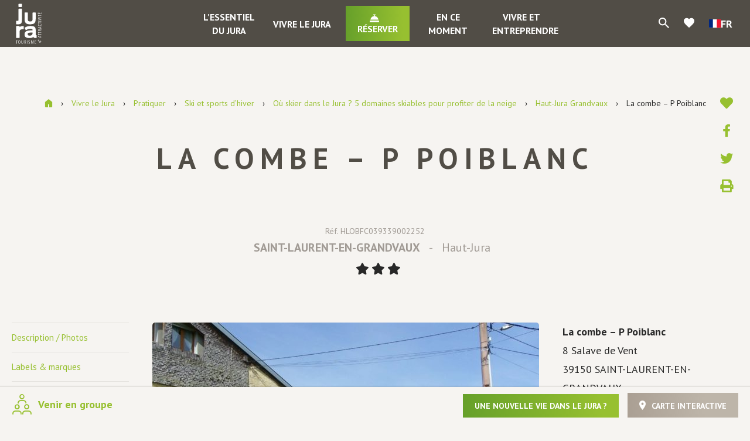

--- FILE ---
content_type: text/html; charset=UTF-8
request_url: https://www.jura-tourism.com/gite-chambre-d-hote/la-combe-p-poiblanc/
body_size: 27477
content:
<!doctype html>
<html lang="fr-FR" class="no-js">
<head>
    <meta charset="UTF-8">
    <title>La combe - P Poiblanc à SAINT-LAURENT-EN-GRANDVAUX, Jura : Jura Tourisme</title>
    <meta http-equiv="X-UA-Compatible" content="IE=edge,chrome=1">
    <meta name="viewport" content="width=device-width, initial-scale=1.0, minimum-scale=1.0, maximum-scale=1.0, user-scalable=no">

    <link href="//www.google-analytics.com" rel="dns-prefetch">

        <link rel="stylesheet" href="https://use.fontawesome.com/releases/v5.15.2/css/all.css" crossorigin="anonymous">
    <link href="https://fonts.googleapis.com/css?family=PT+Sans:400,400i,700,700i" rel="stylesheet">
    <link href="https://fonts.googleapis.com/icon?family=Material+Icons" rel="stylesheet">

    
	<!-- This site is optimized with the Yoast SEO plugin v15.6.2 - https://yoast.com/wordpress/plugins/seo/ -->
	<meta name="description" content="A Saint Laurent, à 2 minutes du centre ville et des sentiers de randonnée, appartement de 68 m², pour 4 personnes, au rez de chaussée d&#039;une maison individuelle. Cuisine toute équipée, séjour-salon. TV, wifi 2 chambres :  Chambre n°1 : 1 lit de 140 ,  Chambre n°2: 2 lits de 90.  Salle de bain et WC séparés. Lave linge, lave vaisselle. A disposition : barbecue, salon de jardin, jeux pour enfants Possibilité de louer la maison moins d&#039;une semaine." />
	<meta name="robots" content="index, follow, max-snippet:-1, max-image-preview:large, max-video-preview:-1" />
	<link rel="canonical" href="https://www.jura-tourism.com/gite-chambre-d-hote/la-combe-p-poiblanc/" />
	<meta property="og:locale" content="fr_FR" />
	<meta property="og:type" content="article" />
	<meta property="og:title" content="La combe - P Poiblanc à SAINT-LAURENT-EN-GRANDVAUX, Jura : Jura Tourisme" />
	<meta property="og:description" content="A Saint Laurent, à 2 minutes du centre ville et des sentiers de randonnée, appartement de 68 m², pour 4 personnes, au rez de chaussée d&#039;une maison individuelle. Cuisine toute équipée, séjour-salon. TV, wifi 2 chambres :  Chambre n°1 : 1 lit de 140 ,  Chambre n°2: 2 lits de 90.  Salle de bain et WC séparés. Lave linge, lave vaisselle. A disposition : barbecue, salon de jardin, jeux pour enfants Possibilité de louer la maison moins d&#039;une semaine." />
	<meta property="og:url" content="https://www.jura-tourism.com/gite-chambre-d-hote/la-combe-p-poiblanc/" />
	<meta property="og:site_name" content="Jura Tourisme" />
	<meta property="article:modified_time" content="2026-01-09T01:37:12+00:00" />
	<meta property="og:image" content="https://www.jura-tourism.com/wp-content/uploads/wpetourisme/IMGP0180-1024x768.jpg" />
	<meta name="twitter:card" content="summary_large_image" />
	<!-- / Yoast SEO plugin. -->


<link rel='dns-prefetch' href='//cdn.jsdelivr.net' />
<link rel='dns-prefetch' href='//translate.google.com' />
<link rel='dns-prefetch' href='//www.google.com' />
<link rel='dns-prefetch' href='//s.w.org' />
		<script type="text/javascript">
			window._wpemojiSettings = {"baseUrl":"https:\/\/s.w.org\/images\/core\/emoji\/13.0.1\/72x72\/","ext":".png","svgUrl":"https:\/\/s.w.org\/images\/core\/emoji\/13.0.1\/svg\/","svgExt":".svg","source":{"concatemoji":"https:\/\/www.jura-tourism.com\/wp-includes\/js\/wp-emoji-release.min.js"}};
			!function(e,a,t){var n,r,o,i=a.createElement("canvas"),p=i.getContext&&i.getContext("2d");function s(e,t){var a=String.fromCharCode;p.clearRect(0,0,i.width,i.height),p.fillText(a.apply(this,e),0,0);e=i.toDataURL();return p.clearRect(0,0,i.width,i.height),p.fillText(a.apply(this,t),0,0),e===i.toDataURL()}function c(e){var t=a.createElement("script");t.src=e,t.defer=t.type="text/javascript",a.getElementsByTagName("head")[0].appendChild(t)}for(o=Array("flag","emoji"),t.supports={everything:!0,everythingExceptFlag:!0},r=0;r<o.length;r++)t.supports[o[r]]=function(e){if(!p||!p.fillText)return!1;switch(p.textBaseline="top",p.font="600 32px Arial",e){case"flag":return s([127987,65039,8205,9895,65039],[127987,65039,8203,9895,65039])?!1:!s([55356,56826,55356,56819],[55356,56826,8203,55356,56819])&&!s([55356,57332,56128,56423,56128,56418,56128,56421,56128,56430,56128,56423,56128,56447],[55356,57332,8203,56128,56423,8203,56128,56418,8203,56128,56421,8203,56128,56430,8203,56128,56423,8203,56128,56447]);case"emoji":return!s([55357,56424,8205,55356,57212],[55357,56424,8203,55356,57212])}return!1}(o[r]),t.supports.everything=t.supports.everything&&t.supports[o[r]],"flag"!==o[r]&&(t.supports.everythingExceptFlag=t.supports.everythingExceptFlag&&t.supports[o[r]]);t.supports.everythingExceptFlag=t.supports.everythingExceptFlag&&!t.supports.flag,t.DOMReady=!1,t.readyCallback=function(){t.DOMReady=!0},t.supports.everything||(n=function(){t.readyCallback()},a.addEventListener?(a.addEventListener("DOMContentLoaded",n,!1),e.addEventListener("load",n,!1)):(e.attachEvent("onload",n),a.attachEvent("onreadystatechange",function(){"complete"===a.readyState&&t.readyCallback()})),(n=t.source||{}).concatemoji?c(n.concatemoji):n.wpemoji&&n.twemoji&&(c(n.twemoji),c(n.wpemoji)))}(window,document,window._wpemojiSettings);
		</script>
		<style type="text/css">
img.wp-smiley,
img.emoji {
	display: inline !important;
	border: none !important;
	box-shadow: none !important;
	height: 1em !important;
	width: 1em !important;
	margin: 0 .07em !important;
	vertical-align: -0.1em !important;
	background: none !important;
	padding: 0 !important;
}
</style>
	<link rel='preload' as='style' href='https://www.jura-tourism.com/wp-content/plugins/wp-etourisme/public/css/wp-etourisme-public.min.css' type='text/css' media='all' />
<link rel='stylesheet' id='wp-etourisme-css'  href='https://www.jura-tourism.com/wp-content/plugins/wp-etourisme/public/css/wp-etourisme-public.min.css' type='text/css' media='all' />
<link rel='preload' as='style' href='https://www.jura-tourism.com/wp-includes/css/dist/block-library/style.min.css' type='text/css' media='all' />
<link rel='stylesheet' id='wp-block-library-css'  href='https://www.jura-tourism.com/wp-includes/css/dist/block-library/style.min.css' type='text/css' media='all' />
<link rel='preload' as='style' href='https://www.jura-tourism.com/wp-content/plugins/contact-form-7/includes/css/styles.css' type='text/css' media='all' />
<link rel='stylesheet' id='contact-form-7-css'  href='https://www.jura-tourism.com/wp-content/plugins/contact-form-7/includes/css/styles.css' type='text/css' media='all' />
<link rel='preload' as='style' href='https://www.jura-tourism.com/wp-content/plugins/google-language-translator/css/style.css' type='text/css' media='' />
<link rel='stylesheet' id='google-language-translator-css'  href='https://www.jura-tourism.com/wp-content/plugins/google-language-translator/css/style.css' type='text/css' media='' />
<link rel='preload' as='style' href='https://www.jura-tourism.com/wp-content/plugins/wordpress-simple-paypal-shopping-cart/wp_shopping_cart_style.css' type='text/css' media='all' />
<link rel='stylesheet' id='wspsc-style-css'  href='https://www.jura-tourism.com/wp-content/plugins/wordpress-simple-paypal-shopping-cart/wp_shopping_cart_style.css' type='text/css' media='all' />
<link rel='preload' as='style' href='https://www.jura-tourism.com/wp-content/plugins/iris-bookmarks/shared//fonts/material-icons/material-icons.css' type='text/css' media='' />
<link rel='stylesheet' id='material-icons-css'  href='https://www.jura-tourism.com/wp-content/plugins/iris-bookmarks/shared//fonts/material-icons/material-icons.css' type='text/css' media='' />
<link rel='preload' as='style' href='https://www.jura-tourism.com/wp-content/plugins/iris-weather/shared/css/weather-icons.css' type='text/css' media='' />
<link rel='stylesheet' id='weather-font-css'  href='https://www.jura-tourism.com/wp-content/plugins/iris-weather/shared/css/weather-icons.css' type='text/css' media='' />
<link rel='preload' as='style' href='https://www.jura-tourism.com/wp-content/plugins/wp-etourisme-share-url/shared/css/wp-etourisme-share-url-shared.css' type='text/css' media='all' />
<link rel='stylesheet' id='wp-etourisme-share-url-css'  href='https://www.jura-tourism.com/wp-content/plugins/wp-etourisme-share-url/shared/css/wp-etourisme-share-url-shared.css' type='text/css' media='all' />
<link rel='preload' as='style' href='//cdn.jsdelivr.net/npm/slick-carousel@1.8.1/slick/slick.css' type='text/css' media='all' />
<link rel='stylesheet' id='slick-css'  href='//cdn.jsdelivr.net/npm/slick-carousel@1.8.1/slick/slick.css' type='text/css' media='all' />
<link rel='preload' as='style' href='https://www.jura-tourism.com/wp-content/themes/jura/js/vendor/bootstrap-tour/css/bootstrap-tour-standalone.min.css' type='text/css' media='all' />
<link rel='stylesheet' id='bootstrap-tour-css'  href='https://www.jura-tourism.com/wp-content/themes/jura/js/vendor/bootstrap-tour/css/bootstrap-tour-standalone.min.css' type='text/css' media='all' />
<link rel='preload' as='style' href='https://www.jura-tourism.com/wp-content/themes/jura/css/app-lib.css' type='text/css' media='all' />
<link rel='stylesheet' id='app-lib-css'  href='https://www.jura-tourism.com/wp-content/themes/jura/css/app-lib.css' type='text/css' media='all' />
<link rel='preload' as='style' href='https://www.jura-tourism.com/wp-content/themes/jura/css/app.css' type='text/css' media='all' />
<link rel='stylesheet' id='app-css'  href='https://www.jura-tourism.com/wp-content/themes/jura/css/app.css' type='text/css' media='all' />
<link rel='preload' as='style' href='https://www.jura-tourism.com/wp-content/themes/jura/fonts/wpet/style.css' type='text/css' media='all' />
<link rel='stylesheet' id='wpet-css'  href='https://www.jura-tourism.com/wp-content/themes/jura/fonts/wpet/style.css' type='text/css' media='all' />
<link rel='preload' as='style' href='https://www.jura-tourism.com/wp-content/themes/jura/css/app-tourism.css' type='text/css' media='all' />
<link rel='stylesheet' id='app-tourism-css'  href='https://www.jura-tourism.com/wp-content/themes/jura/css/app-tourism.css' type='text/css' media='all' />
<script type='text/javascript' src='https://www.jura-tourism.com/wp-includes/js/jquery/jquery.min.js' id='jquery-core-js'></script>
<script type='text/javascript' src='https://www.jura-tourism.com/wp-includes/js/jquery/jquery-migrate.min.js' id='jquery-migrate-js'></script>
<script type='text/javascript' src='https://www.jura-tourism.com/wp-content/plugins/wp-etourisme/public/js/wp-etourisme-map-adapter.min.js' id='wpetourisme-map-adapter-js'></script>
<script type='text/javascript' id='wpetourisme-map-js-extra'>
/* <![CDATA[ */
var wpetMaps = {"url_public":"https:\/\/www.jura-tourism.com\/wp-content\/plugins\/wp-etourisme\/public\/","ajax_param":{"ajax":"https:\/\/www.jura-tourism.com\/wp-json\/irisit\/post_type\/giteschambre-dhotes","filter":{"include":[181390]},"order":{"commune":"ASC"}},"ajax_path":"https:\/\/www.jura-tourism.com\/wp-json\/irismap\/profile","iti_path":"https:\/\/www.jura-tourism.com\/wp-json\/irismap\/route","poi_path":"https:\/\/www.jura-tourism.com\/wp-json\/irisit\/poi\/","maps":{"leaflet":{"map_option":{"scrollWheelZoom":"","tap":"1","dragging":"1"},"tilesurl":"https:\/\/{s}.tile.openstreetmap.org\/{z}\/{x}\/{y}.png"},"default":{"leaflet":{"type":"leaflet","default":{"tileurl":"https:\/\/{s}.tile.openstreetmap.org\/{z}\/{x}\/{y}.png","copyright":"&copy; <a target=\"_blank\" href=\"https:\/\/www.openstreetmap.org\/copyright\">OpenStreetMap<\/a>","name":"Open Street Map"}},"leaflet-plan-ign":{"type":"leaflet","default":{"layerType":"ORTHOIMAGERY.ORTHOPHOTOS","copyright":"&copy; <a target=\"_blank\" href=\"https:\/\/www.ign.fr\">IGN France<\/a>","apikeyslug":"ignapikey","name":"Plan"}},"leaflet-satellite-ign":{"type":"leaflet","default":{"layerType":"ORTHOIMAGERY.ORTHOPHOTOS","copyright":"&copy; <a target=\"_blank\" href=\"https:\/\/www.ign.fr\">IGN France<\/a>","apikeyslug":"ignapikey","name":"Satellite"}},"leaflet-altitude-ign":{"type":"leaflet","default":{"layerType":"ORTHOIMAGERY.ORTHOPHOTOS","copyright":"&copy; <a target=\"_blank\" href=\"https:\/\/www.ign.fr\">IGN France<\/a>","apikeyslug":"ignapikey","name":"Altitude"}},"leaflet-topo-map":{"type":"leaflet","default":{"tileurl":"https:\/\/{s}.tile.opentopomap.org\/{z}\/{x}\/{y}.png","copyright":"&copy; <a target=\"_blank\" href=\"https:\/\/opentopomap.org\/\">OpenTopoMap<\/a> | &copy; <a target=\"_blank\" href=\"https:\/\/www.openstreetmap.org\/copyright\">OpenStreetMap<\/a>","name":"Open Topo Map"}},"leaflet-cyclo-osm":{"type":"leaflet","default":{"tileurl":"https:\/\/{s}.tile-cyclosm.openstreetmap.fr\/cyclosm\/{z}\/{x}\/{y}.png","copyright":"&copy; <a target=\"_blank\" href=\"https:\/\/www.cyclosm.org\/\">CycloOSM<\/a> | &copy; <a target=\"_blank\" href=\"https:\/\/www.openstreetmap.org\/copyright\">OpenStreetMap<\/a>","name":"Cyclo OSM"}}},"leaflet-plan-ign":{"map_option":{"scrollWheelZoom":"","tap":"1","dragging":"1"},"ignapikey":"cartes","layer":"GEOGRAPHICALGRIDSYSTEMS.PLANIGNV2","imageformat":"1"},"leaflet-satellite-ign":{"map_option":{"scrollWheelZoom":"","tap":"1","dragging":"1"},"ignapikey":"ortho","layer":"ORTHOIMAGERY.ORTHOPHOTOS"},"leaflet-altitude-ign":{"map_option":{"scrollWheelZoom":"","tap":"1","dragging":"1"},"ignapikey":"altimetrie","layer":"ELEVATION.SLOPES"},"leaflet-topo-map":{"map_option":{"scrollWheelZoom":"","maxZoom":"17","tap":"1","dragging":"1"}},"leaflet-cyclo-osm":{"map_option":{"scrollWheelZoom":"","tap":"0","dragging":"1"}}},"selected":"leaflet-plan-ign","lightpick":"DD\/MM\/YYYY","locale":"fr","legend":{"downloadpng":"T\u00e9l\u00e9charger","altitudeaxis":"Altitude (m)","distanceaxis":"Distance (km)","altitude":"Altitude","elevation":"Pente","distance":"Distance"},"options":{"marker":"https:\/\/www.jura-tourism.com\/wp-content\/themes\/jura\/images\/markers\/marker.png","markerhover":"https:\/\/www.jura-tourism.com\/wp-content\/themes\/jura\/images\/markers\/marker-hover.png","latitude":"46.5723624","longitude":"5.94108270","zoom":"12","switchmode":"1","norecenter":true}};
/* ]]> */
</script>
<script type='text/javascript' src='https://www.jura-tourism.com/wp-content/plugins/wp-etourisme/public/js/wp-etourisme-maps.min.js' id='wpetourisme-map-js'></script>
<script type='text/javascript' src='https://cdn.jsdelivr.net/npm/apexcharts@3.42.0' id='apexcharts-js'></script>
<script type='text/javascript' id='wp-etourisme-marketplace-js-extra'>
/* <![CDATA[ */
var wpet_marketplace_param = {"ajax_url":"https:\/\/www.jura-tourism.com\/wp-admin\/admin-ajax.php","format":"dd\/mm\/yyyy","lightpick":"DD\/MM\/YYYY","locale":"fr","messages":{"date":"Le champ Date d'arriv\u00e9e est obligatoire","enddate":"Le champ Date de d\u00e9part est obligatoire","duration":"Le champ Dur\u00e9e est obligatoire","adult":"Le champ Nombre d'adultes est obligatoire"}};
/* ]]> */
</script>
<script type='text/javascript' src='https://www.jura-tourism.com/wp-content/plugins/wp-etourisme-marketplace/shared/js/wp-etourisme-marketplace-shared.min.js' id='wp-etourisme-marketplace-js'></script>
<script type='text/javascript' id='iris-bookmarks-add-bookmark-js-js-extra'>
/* <![CDATA[ */
var add_bookmark_object = {"iris_bookmarks":"https:\/\/www.jura-tourism.com\/wp-json\/iris-bookmarks\/","object_added_to_list":"Cette fiche a \u00e9t\u00e9 ajout\u00e9e \u00e0 votre liste de favoris.","new_list_created":"Ce favori a bien \u00e9t\u00e9 ajout\u00e9 \u00e0 la nouvelle liste.","list_name_empty":"Le champ du nom de la liste est vide, vous devez saisir un nom pour pouvoir la cr\u00e9er.","loading":"Chargement..."};
/* ]]> */
</script>
<script type='text/javascript' src='https://www.jura-tourism.com/wp-content/plugins/iris-bookmarks/shared/js/iris-bookmarks-shared-add-bookmark.js' id='iris-bookmarks-add-bookmark-js-js'></script>
<script type='text/javascript' id='wp-etourisme-share-url-js-extra'>
/* <![CDATA[ */
var wpet_share_url_utils = {"base":"https:\/\/www.jura-tourism.com"};
/* ]]> */
</script>
<script type='text/javascript' src='https://www.jura-tourism.com/wp-content/plugins/wp-etourisme-share-url/shared/js/wp-etourisme-share-url-shared.min.js' id='wp-etourisme-share-url-js'></script>
<link rel="https://api.w.org/" href="https://www.jura-tourism.com/wp-json/" /><link rel='shortlink' href='https://www.jura-tourism.com/?p=181390' />
<link rel="alternate" type="application/json+oembed" href="https://www.jura-tourism.com/wp-json/oembed/1.0/embed?url=https%3A%2F%2Fwww.jura-tourism.com%2Fgite-chambre-d-hote%2Fla-combe-p-poiblanc%2F" />
<link rel="alternate" type="text/xml+oembed" href="https://www.jura-tourism.com/wp-json/oembed/1.0/embed?url=https%3A%2F%2Fwww.jura-tourism.com%2Fgite-chambre-d-hote%2Fla-combe-p-poiblanc%2F&#038;format=xml" />

<!-- This site is using AdRotate v5.8.13 to display their advertisements - https://ajdg.solutions/ -->
<!-- AdRotate CSS -->
<style type="text/css" media="screen">
	.g { margin:0px; padding:0px; overflow:hidden; line-height:1; zoom:1; }
	.g img { height:auto; }
	.g-col { position:relative; float:left; }
	.g-col:first-child { margin-left: 0; }
	.g-col:last-child { margin-right: 0; }
	.g-1 { margin:0px;  width:100%; max-width:350px; height:100%; max-height:292px; }
	.g-2 { width:100%; max-width:768px; height:100%; max-height:150px; margin: 0 auto; }
	.g-4 {  margin: 0 auto; }
	.g-5 { margin:0px 0px 0px 0px;width:100%; max-width:350px; height:100%; max-height:323px; }
	.g-6 { width:100%; max-width:768px; height:100%; max-height:150px; margin: 0 auto; }
	.g-7 {  margin: 0 auto; }
	.g-9 { width:100%; max-width:768px; height:100%; max-height:150px; margin: 0 auto; }
	@media only screen and (max-width: 480px) {
		.g-col, .g-dyn, .g-single { width:100%; margin-left:0; margin-right:0; }
	}
</style>
<!-- /AdRotate CSS -->

<style>p.hello{font-size:12px;color:darkgray;}#google_language_translator,#flags{text-align:left;}#google_language_translator{clear:both;}#flags{width:165px;}#flags a{display:inline-block;margin-right:2px;}#google_language_translator a{display:none!important;}div.skiptranslate.goog-te-gadget{display:inline!important;}.goog-te-gadget{color:transparent!important;}.goog-te-gadget{font-size:0px!important;}.goog-branding{display:none;}.goog-tooltip{display: none!important;}.goog-tooltip:hover{display: none!important;}.goog-text-highlight{background-color:transparent!important;border:none!important;box-shadow:none!important;}#google_language_translator{display:none;}div.skiptranslate{display:none!important;}body{top:0px!important;}#goog-gt-{display:none!important;}#glt-translate-trigger{left:20px;right:auto;}#glt-translate-trigger > span{color:#ffffff;}#glt-translate-trigger{background:#f89406;}.goog-te-gadget .goog-te-combo{width:100%;}</style>
<!-- WP Simple Shopping Cart plugin v4.5.2 - https://www.tipsandtricks-hq.com/wordpress-simple-paypal-shopping-cart-plugin-768/ -->

	<script type="text/javascript">
	<!--
	//
	function ReadForm (obj1, tst)
	{
	    // Read the user form
	    var i,j,pos;
	    val_total="";val_combo="";

	    for (i=0; i<obj1.length; i++)
	    {
	        // run entire form
	        obj = obj1.elements[i];           // a form element

	        if (obj.type == "select-one")
	        {   // just selects
	            if (obj.name == "quantity" ||
	                obj.name == "amount") continue;
		        pos = obj.selectedIndex;        // which option selected
		        val = obj.options[pos].value;   // selected value
		        val_combo = val_combo + " (" + val + ")";
	        }
	    }
		// Now summarize everything we have processed above
		val_total = obj1.product_tmp.value + val_combo;
		obj1.wspsc_product.value = val_total;
	}
	//-->
	</script><link rel="icon" href="https://www.jura-tourism.com/wp-content/uploads/2021/02/profil-facebook2021-180x180.png" sizes="32x32" />
<link rel="icon" href="https://www.jura-tourism.com/wp-content/uploads/2021/02/profil-facebook2021-200x200.png" sizes="192x192" />
<link rel="apple-touch-icon" href="https://www.jura-tourism.com/wp-content/uploads/2021/02/profil-facebook2021-180x180.png" />
<meta name="msapplication-TileImage" content="https://www.jura-tourism.com/wp-content/uploads/2021/02/profil-facebook2021-310x310.png" />

    


<script type="application/ld+json">
    {
        "@context": "http://schema.org/",
        "@type": "TouristInformationCenter",
        "name": "Jura tourisme",
        "address": {
            "@type": "PostalAddress",
            "streetAddress":"17 rue Rouget de Lisle – BP 80950",
            "postalCode":"39009",
            "addressLocality":"Lons-le-Saunier Cedex"
        },
        "image": {
            "@type": "ImageObject",
            "url":"https://www.jura-tourism.com/wp-content/themes/jura/images/logo.svg"
        },
        "telephone": "03 84 87 08 88",
        "geo": {
            "@type": "GeoCoordinates",
            "latitude": "46.671492",
            "longitude": "5.554475"
        },
        "sameAs" : [
            "https://www.facebook.com/juratourism","https://www.instagram.com/juratourisme/","https://www.youtube.com/user/JuraTourisme","https://twitter.com/JuraTourism","https://www.pinterest.fr/juratourisme/"        ]
    }
</script>
        <script>(function (w, d, s, l, i) {
            w[l] = w[l] || [];
            w[l].push({
                'gtm.start':
                    new Date().getTime(),
                event: 'gtm.js'
            });
            var f = d.getElementsByTagName(s)[0],
                j = d.createElement(s),
                dl = l != 'dataLayer' ? '&l=' + l : '';
            j.async = true;
            j.src =
                'https://www.googletagmanager.com/gtm.js?id=' + i + dl;
            f.parentNode.insertBefore(j, f);
        })(window, document, 'script', 'dataLayer', 'GTM-WNHMC94');
    </script>

    </head>


<body class="giteschambre-dhotes-template-default single single-giteschambre-dhotes postid-181390 elementor-default elementor-kit-103441">

<noscript>
    <iframe src="https://www.googletagmanager.com/ns.html?id=GTM-WNHMC94" height="0" width="0" style="display:none;visibility:hidden"></iframe>
</noscript>


<div class="wrapper  singleDetail ">

            <div class="wrapperThumbnail" style="background-image: url(https://www.jura-tourism.com/wp-content/uploads/2018/12/image-defaut-002-1600x900.jpg); "></div>
    
    <div class="wrapperAside">
        <p class="wrapperClose js-closeWrapper">
            <span>Fermer</span>
        </p>
                
    <div class="slickNavList">
        <ul>
            <li class="slickNavItem" id="js-trigger-8">
                <a class="slickNavItemTitle" href="https://www.jura-tourism.com/essentiel-du-jura/">L&rsquo;essentiel du Jura</a>
                <ul id="menu-lessentiel-du-jura" class="slickNavItemList"><li id="menu-item-1006" class="menu-item menu-item-type-post_type menu-item-object-page menu-item-has-children menu-item-1006"><a href="https://www.jura-tourism.com/essentiel-du-jura/situation-et-territoires/">Situation et territoires</a>
<ul class="sub-menu">
	<li id="menu-item-1003" class="menu-item menu-item-type-post_type menu-item-object-page menu-item-1003"><a href="https://www.jura-tourism.com/essentiel-du-jura/situation-et-territoires/pays-de-dole-et-val-damour/">Pays de Dole et Val d’Amour</a></li>
	<li id="menu-item-1002" class="menu-item menu-item-type-post_type menu-item-object-page menu-item-1002"><a href="https://www.jura-tourism.com/essentiel-du-jura/situation-et-territoires/pays-de-lons-bresse-vignoble-et-revermont/">Pays de Lons, Bresse, Vignoble et Revermont</a></li>
	<li id="menu-item-1001" class="menu-item menu-item-type-post_type menu-item-object-page menu-item-1001"><a href="https://www.jura-tourism.com/essentiel-du-jura/situation-et-territoires/pays-des-lacs-et-petite-montagne/">Pays des Lacs et Petite Montagne</a></li>
	<li id="menu-item-1939783" class="menu-item menu-item-type-post_type menu-item-object-page menu-item-1939783"><a href="https://www.jura-tourism.com/essentiel-du-jura/situation-et-territoires/decouvrir-le-pays-du-haut-jura/">Découvrir le Pays du Haut-Jura</a></li>
	<li id="menu-item-31036" class="menu-item menu-item-type-post_type menu-item-object-page menu-item-31036"><a href="https://www.jura-tourism.com/essentiel-du-jura/toute-une-histoire/geologie-du-jura/">Géologie du Jura</a></li>
	<li id="menu-item-31037" class="menu-item menu-item-type-post_type menu-item-object-page menu-item-31037"><a href="https://www.jura-tourism.com/essentiel-du-jura/toute-une-histoire/reperes-historiques/">Repères historiques</a></li>
	<li id="menu-item-31041" class="menu-item menu-item-type-post_type menu-item-object-page menu-item-31041"><a href="https://www.jura-tourism.com/essentiel-du-jura/situation-et-territoires/montagnes-du-jura/">Montagnes du Jura</a></li>
</ul>
</li>
<li id="menu-item-104342" class="menu-item menu-item-type-post_type menu-item-object-page menu-item-104342"><a href="https://www.jura-tourism.com/essentiel-du-jura/sinstaller-dans-le-jura/">S’installer dans le Jura</a></li>
<li id="menu-item-2139949" class="menu-item menu-item-type-post_type menu-item-object-page menu-item-2139949"><a href="https://www.jura-tourism.com/essentiel-du-jura/sinstaller-dans-le-jura/le-club-des-ambassadeurs-du-jura/">Le Club des Ambassadeurs du Jura</a></li>
<li id="menu-item-959" class="menu-item menu-item-type-post_type menu-item-object-page menu-item-has-children menu-item-959"><a href="https://www.jura-tourism.com/essentiel-du-jura/au-fil-des-saisons/">Le Jura au fil des saisons</a>
<ul class="sub-menu">
	<li id="menu-item-122546" class="menu-item menu-item-type-post_type menu-item-object-page menu-item-122546"><a href="https://www.jura-tourism.com/essentiel-du-jura/des-vacances-vraies-par-nature/">Des vacances vraies par nature…</a></li>
	<li id="menu-item-31032" class="menu-item menu-item-type-post_type menu-item-object-page menu-item-31032"><a href="https://www.jura-tourism.com/essentiel-du-jura/au-fil-des-saisons/printemps/">Au printemps</a></li>
	<li id="menu-item-31035" class="menu-item menu-item-type-post_type menu-item-object-page menu-item-31035"><a href="https://www.jura-tourism.com/essentiel-du-jura/au-fil-des-saisons/ete/">En été</a></li>
	<li id="menu-item-31034" class="menu-item menu-item-type-post_type menu-item-object-page menu-item-31034"><a href="https://www.jura-tourism.com/essentiel-du-jura/au-fil-des-saisons/automne/">En automne</a></li>
	<li id="menu-item-31033" class="menu-item menu-item-type-post_type menu-item-object-page menu-item-31033"><a href="https://www.jura-tourism.com/essentiel-du-jura/au-fil-des-saisons/hiver/">En hiver</a></li>
</ul>
</li>
<li id="menu-item-104735" class="menu-item menu-item-type-post_type menu-item-object-page menu-item-104735"><a href="https://www.jura-tourism.com/essentiel-du-jura/escapades-dans-le-jura/">Escapades dans le Jura</a></li>
<li id="menu-item-30760" class="menu-item menu-item-type-post_type menu-item-object-page menu-item-has-children menu-item-30760"><a href="https://www.jura-tourism.com/essentiel-du-jura/pratique/">Le Jura pratique</a>
<ul class="sub-menu">
	<li id="menu-item-35186" class="menu-item menu-item-type-post_type menu-item-object-page menu-item-35186"><a href="https://www.jura-tourism.com/essentiel-du-jura/pratique/carte-brochures-et-guides/">Cartes, brochures et guides</a></li>
	<li id="menu-item-35183" class="menu-item menu-item-type-post_type menu-item-object-page menu-item-35183"><a href="https://www.jura-tourism.com/essentiel-du-jura/pratique/offices-de-tourisme-du-jura/">Offices de tourisme du Jura</a></li>
	<li id="menu-item-35185" class="menu-item menu-item-type-post_type menu-item-object-page menu-item-35185"><a href="https://www.jura-tourism.com/essentiel-du-jura/pratique/webcams-jura/">Webcams Jura</a></li>
	<li id="menu-item-35184" class="menu-item menu-item-type-post_type menu-item-object-page menu-item-35184"><a href="https://www.jura-tourism.com/essentiel-du-jura/pratique/enneigement-jura-etat-des-pistes/">Enneigement Jura Etat des pistes</a></li>
	<li id="menu-item-35187" class="menu-item menu-item-type-post_type menu-item-object-page menu-item-35187"><a href="https://www.jura-tourism.com/essentiel-du-jura/pratique/meteo/">Météo à 5 jours</a></li>
	<li id="menu-item-35189" class="menu-item menu-item-type-post_type menu-item-object-page menu-item-35189"><a href="https://www.jura-tourism.com/essentiel-du-jura/pratique/venir-dans-le-jura/">Venir dans le Jura</a></li>
</ul>
</li>
<li id="menu-item-104313" class="menu-item menu-item-type-post_type menu-item-object-page menu-item-has-children menu-item-104313"><a href="https://www.jura-tourism.com/essentiel-du-jura/le-jura-en-photos-et-videos/">Le Jura en photos et vidéos</a>
<ul class="sub-menu">
	<li id="menu-item-962" class="menu-item menu-item-type-post_type menu-item-object-page menu-item-962"><a href="https://www.jura-tourism.com/essentiel-du-jura/le-jura-en-photos-et-videos/le-jura-en-photos/">Le Jura en photos</a></li>
	<li id="menu-item-963" class="menu-item menu-item-type-post_type menu-item-object-page menu-item-963"><a href="https://www.jura-tourism.com/essentiel-du-jura/le-jura-en-photos-et-videos/le-jura-en-videos/">Le Jura en vidéos</a></li>
	<li id="menu-item-964" class="menu-item menu-item-type-post_type menu-item-object-page menu-item-964"><a href="https://www.jura-tourism.com/essentiel-du-jura/le-jura-en-photos-et-videos/le-jura-en-360/">Le Jura en 360°</a></li>
</ul>
</li>
</ul>            </li>
            <li class="slickNavItem" id="js-trigger-10">
                <a class="slickNavItemTitle" href="https://www.jura-tourism.com/vivre-le-jura/">Vivre le Jura</a>
                <ul id="menu-vivre-le-jura" class="slickNavItemList"><li id="menu-item-945" class="menu-item menu-item-type-post_type menu-item-object-page menu-item-has-children menu-item-945"><a href="https://www.jura-tourism.com/vivre-le-jura/visiter/">Visiter</a>
<ul class="sub-menu">
	<li id="menu-item-36039" class="menu-item menu-item-type-post_type menu-item-object-page menu-item-36039"><a href="https://www.jura-tourism.com/vivre-le-jura/visiter/les-incontournables/">Les incontournables</a></li>
	<li id="menu-item-36047" class="menu-item menu-item-type-post_type menu-item-object-page menu-item-36047"><a href="https://www.jura-tourism.com/vivre-le-jura/visiter/villes-et-villages/">Villes et villages de caractère</a></li>
	<li id="menu-item-36048" class="menu-item menu-item-type-post_type menu-item-object-page menu-item-36048"><a href="https://www.jura-tourism.com/vivre-le-jura/deguster/vins-du-jura/">Vins et vignoble du Jura</a></li>
	<li id="menu-item-36042" class="menu-item menu-item-type-post_type menu-item-object-page menu-item-36042"><a href="https://www.jura-tourism.com/vivre-le-jura/visiter/patrimoine-naturel/">Patrimoine naturel</a></li>
	<li id="menu-item-36043" class="menu-item menu-item-type-post_type menu-item-object-page menu-item-36043"><a href="https://www.jura-tourism.com/vivre-le-jura/visiter/patrimoine-culturel/">Patrimoine culturel</a></li>
	<li id="menu-item-36044" class="menu-item menu-item-type-post_type menu-item-object-page menu-item-36044"><a href="https://www.jura-tourism.com/vivre-le-jura/visiter/tourisme-de-savoir-faire/">Tourisme de savoir-faire</a></li>
	<li id="menu-item-36045" class="menu-item menu-item-type-post_type menu-item-object-page menu-item-36045"><a href="https://www.jura-tourism.com/vivre-le-jura/visiter/parc-naturel-regional-du-haut-jura/">Parc naturel régional du Haut-Jura</a></li>
</ul>
</li>
<li id="menu-item-946" class="menu-item menu-item-type-post_type menu-item-object-page menu-item-has-children menu-item-946"><a href="https://www.jura-tourism.com/vivre-le-jura/pratiquer/">Pratiquer</a>
<ul class="sub-menu">
	<li id="menu-item-36052" class="menu-item menu-item-type-post_type menu-item-object-page menu-item-36052"><a href="https://www.jura-tourism.com/vivre-le-jura/pratiquer/ski-sports-hiver/">Ski et sports d’hiver</a></li>
	<li id="menu-item-1632060" class="menu-item menu-item-type-custom menu-item-object-custom menu-item-1632060"><a href="https://www.jura-outdoor.com">Parcours outdoor</a></li>
	<li id="menu-item-36049" class="menu-item menu-item-type-post_type menu-item-object-page menu-item-36049"><a href="https://www.jura-tourism.com/vivre-le-jura/pratiquer/balades-randonnees-pedestres/">Balades et randonnées pédestres</a></li>
	<li id="menu-item-123226" class="menu-item menu-item-type-post_type menu-item-object-page menu-item-123226"><a href="https://www.jura-tourism.com/vivre-le-jura/pratiquer/balades-randonnees-pedestres/l-echappee-jurassienne/">L’Échappée Jurassienne</a></li>
	<li id="menu-item-36050" class="menu-item menu-item-type-post_type menu-item-object-page menu-item-36050"><a href="https://www.jura-tourism.com/vivre-le-jura/pratiquer/velo-vtt-voies-vertes/">Vélo, VTT et voies vertes</a></li>
	<li id="menu-item-36053" class="menu-item menu-item-type-post_type menu-item-object-page menu-item-36053"><a href="https://www.jura-tourism.com/vivre-le-jura/pratiquer/loisirs-et-sports-de-nature/">Loisirs et sports de nature</a></li>
	<li id="menu-item-36056" class="menu-item menu-item-type-post_type menu-item-object-page menu-item-36056"><a href="https://www.jura-tourism.com/vivre-le-jura/pratiquer/cures-thermales-bien-etre/">Bien-être et Cures thermales</a></li>
	<li id="menu-item-36057" class="menu-item menu-item-type-post_type menu-item-object-page menu-item-36057"><a href="https://www.jura-tourism.com/vivre-le-jura/pratiquer/routes-voies-touristiques/">Routes et voies touristiques</a></li>
	<li id="menu-item-169454" class="menu-item menu-item-type-post_type menu-item-object-page menu-item-169454"><a href="https://www.jura-tourism.com/vivre-le-jura/pratiquer/juraventures/">Jur’Aventures</a></li>
	<li id="menu-item-129127" class="menu-item menu-item-type-post_type menu-item-object-page menu-item-129127"><a href="https://www.jura-tourism.com/vivre-le-jura/pratiquer/escape-games-et-explore-games/">Escape Games et Explor games®</a></li>
	<li id="menu-item-37230" class="menu-item menu-item-type-post_type menu-item-object-page menu-item-37230"><a href="https://www.jura-tourism.com/vivre-le-jura/pratiquer/parcs-animaliers-et-fermes/">Parcs animaliers et fermes</a></li>
	<li id="menu-item-36051" class="menu-item menu-item-type-post_type menu-item-object-page menu-item-36051"><a href="https://www.jura-tourism.com/vivre-le-jura/pratiquer/activites-nautiques-baignade/">Activités nautiques et baignade</a></li>
</ul>
</li>
<li id="menu-item-947" class="menu-item menu-item-type-post_type menu-item-object-page menu-item-has-children menu-item-947"><a href="https://www.jura-tourism.com/vivre-le-jura/deguster/">Déguster</a>
<ul class="sub-menu">
	<li id="menu-item-36058" class="menu-item menu-item-type-post_type menu-item-object-page menu-item-36058"><a href="https://www.jura-tourism.com/vivre-le-jura/deguster/vins-du-jura/">Vins et Vignoble du Jura</a></li>
	<li id="menu-item-36059" class="menu-item menu-item-type-post_type menu-item-object-page menu-item-36059"><a href="https://www.jura-tourism.com/vivre-le-jura/deguster/fromages-du-jura/">Fromages du Jura</a></li>
	<li id="menu-item-36060" class="menu-item menu-item-type-post_type menu-item-object-page menu-item-36060"><a href="https://www.jura-tourism.com/vivre-le-jura/deguster/meilleurs-ouvriers-de-france-et-aoc-du-jura/">Meilleurs Ouvriers de France et AOC du Jura</a></li>
	<li id="menu-item-36061" class="menu-item menu-item-type-post_type menu-item-object-page menu-item-36061"><a href="https://www.jura-tourism.com/vivre-le-jura/deguster/produits-regionaux/">Produits régionaux</a></li>
	<li id="menu-item-36062" class="menu-item menu-item-type-post_type menu-item-object-page menu-item-36062"><a href="https://www.jura-tourism.com/vivre-le-jura/deguster/restaurants/">Restaurants</a></li>
	<li id="menu-item-36063" class="menu-item menu-item-type-post_type menu-item-object-page menu-item-36063"><a href="https://www.jura-tourism.com/vivre-le-jura/deguster/restaurants-du-jura-au-guide-michelin/">Les restaurants du Jura au Guide Michelin</a></li>
	<li id="menu-item-36064" class="menu-item menu-item-type-post_type menu-item-object-page menu-item-36064"><a href="https://www.jura-tourism.com/vivre-le-jura/deguster/recettes-de-cuisine-du-jura/">Recettes de cuisine du Jura</a></li>
	<li id="menu-item-36065" class="menu-item menu-item-type-post_type menu-item-object-page menu-item-36065"><a href="https://www.jura-tourism.com/vivre-le-jura/deguster/producteurs-locaux/">Producteurs locaux</a></li>
	<li id="menu-item-112421" class="menu-item menu-item-type-post_type menu-item-object-page menu-item-112421"><a href="https://www.jura-tourism.com/vivre-le-jura/deguster/marches-et-foires/">Marchés et foires</a></li>
	<li id="menu-item-1191442" class="menu-item menu-item-type-post_type menu-item-object-page menu-item-1191442"><a href="https://www.jura-tourism.com/vivre-le-jura/deguster/commerces-alimentaires/">Commerces alimentaires</a></li>
</ul>
</li>
<li id="menu-item-104734" class="menu-item menu-item-type-post_type menu-item-object-page menu-item-104734"><a href="https://www.jura-tourism.com/essentiel-du-jura/escapades-dans-le-jura/">Escapades dans le Jura</a></li>
<li id="menu-item-497376" class="menu-item menu-item-type-post_type menu-item-object-page menu-item-497376"><a href="https://www.jura-tourism.com/essentiel-du-jura/en-famille/">Le Jura en famille</a></li>
<li id="menu-item-497377" class="menu-item menu-item-type-post_type menu-item-object-page menu-item-497377"><a href="https://www.jura-tourism.com/essentiel-du-jura/tourisme-handicap/">Tourisme &amp; Handicap</a></li>
</ul>            </li>
            <li class="slickNavItem" id="js-trigger-59">
                <a class="slickNavItemTitle" href="https://www.jura-tourism.com/reserver-mes-vacances/">Réserver</a>
                <ul id="menu-reserver" class="slickNavItemList"><li id="menu-item-1631421" class="menu-item menu-item-type-custom menu-item-object-custom menu-item-1631421"><a href="https://resa.jura-tourism.com/index.aspx?_wos=v2,m,8232">Réserver en ligne un hébergement</a></li>
<li id="menu-item-2009044" class="menu-item menu-item-type-post_type menu-item-object-page menu-item-2009044"><a href="https://www.jura-tourism.com/reserver-mes-vacances/activites-de-loisirs-reservables-en-ligne/">Réserver en ligne une activité</a></li>
<li id="menu-item-2023977" class="menu-item menu-item-type-post_type menu-item-object-page menu-item-2023977"><a href="https://www.jura-tourism.com/reserver-mes-vacances/inspirations/">Trouver l&rsquo;inspiration</a></li>
<li id="menu-item-1631423" class="menu-item menu-item-type-post_type menu-item-object-page menu-item-1631423"><a href="https://www.jura-tourism.com/reserver-mes-vacances/week-end-et-sejours/">Réserver un séjour</a></li>
<li id="menu-item-1631427" class="menu-item menu-item-type-post_type menu-item-object-page menu-item-has-children menu-item-1631427"><a href="https://www.jura-tourism.com/reserver-mes-vacances/">Tous les hébergements</a>
<ul class="sub-menu">
	<li id="menu-item-1631428" class="menu-item menu-item-type-post_type menu-item-object-page menu-item-1631428"><a href="https://www.jura-tourism.com/reserver-mes-vacances/tous-les-gites-et-locations-de-vacances/">Gîtes et meublés</a></li>
	<li id="menu-item-1631431" class="menu-item menu-item-type-post_type menu-item-object-page menu-item-1631431"><a href="https://www.jura-tourism.com/reserver-mes-vacances/campings-chalets-mobil-home/">Campings</a></li>
	<li id="menu-item-1631429" class="menu-item menu-item-type-post_type menu-item-object-page menu-item-1631429"><a href="https://www.jura-tourism.com/reserver-mes-vacances/hotels/">Hôtels</a></li>
	<li id="menu-item-1631436" class="menu-item menu-item-type-post_type menu-item-object-page menu-item-1631436"><a href="https://www.jura-tourism.com/reserver-mes-vacances/chambres-d-hotes/">Chambres d’hôtes</a></li>
	<li id="menu-item-1631433" class="menu-item menu-item-type-post_type menu-item-object-page menu-item-1631433"><a href="https://www.jura-tourism.com/reserver-mes-vacances/gites-de-groupe/">Gîtes de groupe</a></li>
	<li id="menu-item-1631434" class="menu-item menu-item-type-post_type menu-item-object-page menu-item-1631434"><a href="https://www.jura-tourism.com/reserver-mes-vacances/villages-vacances/">Villages vacances</a></li>
	<li id="menu-item-1631435" class="menu-item menu-item-type-post_type menu-item-object-page menu-item-1631435"><a href="https://www.jura-tourism.com/reserver-mes-vacances/tous-les-hebergements-collectifs/">Hébergements collectifs</a></li>
	<li id="menu-item-1631430" class="menu-item menu-item-type-post_type menu-item-object-page menu-item-1631430"><a href="https://www.jura-tourism.com/reserver-mes-vacances/aires-de-camping-car/">Aires de camping-car</a></li>
</ul>
</li>
<li id="menu-item-1631425" class="menu-item menu-item-type-post_type menu-item-object-page menu-item-1631425"><a href="https://www.jura-tourism.com/reserver-mes-vacances/groupes-et-seminaires/">Venir en groupe</a></li>
<li id="menu-item-1805313" class="menu-item menu-item-type-post_type menu-item-object-page menu-item-1805313"><a href="https://www.jura-tourism.com/reserver-mes-vacances/bons-cadeaux/">Bons cadeaux Jura</a></li>
<li id="menu-item-1631424" class="menu-item menu-item-type-post_type menu-item-object-page menu-item-1631424"><a href="https://www.jura-tourism.com/reserver-mes-vacances/">Voir toute l&rsquo;offre</a></li>
</ul>            </li>
            <li class="slickNavItem" id="js-trigger-61">
                <a class="slickNavItemTitle" href="https://www.jura-tourism.com/en-ce-moment/">En ce moment</a>
                <ul id="menu-en-ce-moment" class="slickNavItemList"><li id="menu-item-950" class="menu-item menu-item-type-post_type menu-item-object-page menu-item-950"><a href="https://www.jura-tourism.com/en-ce-moment/magazine-jura/">Actus &#038; coups de coeur</a></li>
<li id="menu-item-951" class="menu-item menu-item-type-post_type menu-item-object-page menu-item-has-children menu-item-951"><a href="https://www.jura-tourism.com/en-ce-moment/grands-evenements/">Grands événements</a>
<ul class="sub-menu">
	<li id="menu-item-31028" class="menu-item menu-item-type-post_type menu-item-object-page menu-item-31028"><a href="https://www.jura-tourism.com/en-ce-moment/grands-evenements/evenements-culturels/">Grands événements culturels</a></li>
	<li id="menu-item-31027" class="menu-item menu-item-type-post_type menu-item-object-page menu-item-31027"><a href="https://www.jura-tourism.com/en-ce-moment/grands-evenements/evenements-sportifs/">Grands événements sportifs</a></li>
</ul>
</li>
<li id="menu-item-1770769" class="menu-item menu-item-type-post_type menu-item-object-page menu-item-has-children menu-item-1770769"><a href="https://www.jura-tourism.com/en-ce-moment/tout-lagenda-du-jura/">Tout l’agenda du jura</a>
<ul class="sub-menu">
	<li id="menu-item-1811891" class="menu-item menu-item-type-post_type menu-item-object-page menu-item-1811891"><a href="https://www.jura-tourism.com/en-ce-moment/tout-lagenda-du-jura/festivites-de-noel/">Festivités de Noël</a></li>
	<li id="menu-item-1770767" class="menu-item menu-item-type-post_type menu-item-object-page menu-item-1770767"><a href="https://www.jura-tourism.com/en-ce-moment/tout-lagenda-du-jura/spectacles-concerts-et-festivals/">Spectacles, concerts et festivals</a></li>
	<li id="menu-item-1770766" class="menu-item menu-item-type-post_type menu-item-object-page menu-item-1770766"><a href="https://www.jura-tourism.com/en-ce-moment/tout-lagenda-du-jura/evenements-culturels/">Événements culturels</a></li>
	<li id="menu-item-1770765" class="menu-item menu-item-type-post_type menu-item-object-page menu-item-1770765"><a href="https://www.jura-tourism.com/en-ce-moment/tout-lagenda-du-jura/evenements-sportifs/">Événements sportifs</a></li>
	<li id="menu-item-1770763" class="menu-item menu-item-type-post_type menu-item-object-page menu-item-1770763"><a href="https://www.jura-tourism.com/en-ce-moment/tout-lagenda-du-jura/art-de-vivre/">Art de vivre</a></li>
	<li id="menu-item-2006122" class="menu-item menu-item-type-post_type menu-item-object-page menu-item-2006122"><a href="https://www.jura-tourism.com/vivre-le-jura/deguster/vins-du-jura/agenda-des-evenements-du-vignoble-du-jura/">Événements du vignoble du Jura</a></li>
	<li id="menu-item-31030" class="menu-item menu-item-type-post_type menu-item-object-page menu-item-31030"><a href="https://www.jura-tourism.com/en-ce-moment/tout-lagenda-du-jura/marches-et-foires/">Marchés, foires et salons</a></li>
	<li id="menu-item-1770764" class="menu-item menu-item-type-post_type menu-item-object-page menu-item-1770764"><a href="https://www.jura-tourism.com/en-ce-moment/tout-lagenda-du-jura/agenda-pour-les-enfants/">Pour les enfants</a></li>
	<li id="menu-item-1770762" class="menu-item menu-item-type-post_type menu-item-object-page menu-item-1770762"><a href="https://www.jura-tourism.com/en-ce-moment/tout-lagenda-du-jura/brocantes-et-vides-greniers/">Brocantes et vides greniers</a></li>
	<li id="menu-item-2001787" class="menu-item menu-item-type-post_type menu-item-object-page menu-item-2001787"><a href="https://www.jura-tourism.com/en-ce-moment/tout-lagenda-du-jura/feux-dartifice/">Feux d’artifice</a></li>
	<li id="menu-item-1770768" class="menu-item menu-item-type-post_type menu-item-object-page menu-item-1770768"><a href="https://www.jura-tourism.com/en-ce-moment/tout-lagenda-du-jura/tout-lagenda/">Tout l’agenda</a></li>
</ul>
</li>
<li id="menu-item-31029" class="menu-item menu-item-type-post_type menu-item-object-page menu-item-31029"><a href="https://www.jura-tourism.com/en-ce-moment/juratourisme-sur-les-medias-sociaux/">#JuraTourisme sur les médias sociaux</a></li>
</ul>            </li>
            <li class="slickNavItem" id="js-trigger-104314">
                <a class="slickNavItemTitle" href="https://www.jura-tourism.com/essentiel-du-jura/sinstaller-dans-le-jura/">Vivre et entreprendre</a>
                <ul id="menu-vivre-et-entreprendre" class="slickNavItemList"><li id="menu-item-1631451" class="menu-item menu-item-type-post_type menu-item-object-page menu-item-1631451"><a href="https://www.jura-tourism.com/essentiel-du-jura/sinstaller-dans-le-jura/">Une nouvelle vie dans le Jura ?</a></li>
<li id="menu-item-2136131" class="menu-item menu-item-type-post_type menu-item-object-page menu-item-2136131"><a href="https://www.jura-tourism.com/essentiel-du-jura/sinstaller-dans-le-jura/le-club-des-ambassadeurs-du-jura/">Le Club des Ambassadeurs du Jura</a></li>
<li id="menu-item-1631488" class="menu-item menu-item-type-post_type menu-item-object-page menu-item-1631488"><a href="https://www.jura-tourism.com/essentiel-du-jura/sinstaller-dans-le-jura/reussir-son-installation/">Notre accompagnement à l’installation</a></li>
<li id="menu-item-1631483" class="menu-item menu-item-type-post_type menu-item-object-page menu-item-has-children menu-item-1631483"><a href="https://www.jura-tourism.com/essentiel-du-jura/sinstaller-dans-le-jura/travailler-entreprendre-etudier/">Travailler, Entreprendre, Etudier</a>
<ul class="sub-menu">
	<li id="menu-item-1631438" class="menu-item menu-item-type-post_type menu-item-object-page menu-item-1631438"><a href="https://www.jura-tourism.com/essentiel-du-jura/sinstaller-dans-le-jura/travailler-entreprendre-etudier/une-success-story-economique/">Filières d’excellence</a></li>
	<li id="menu-item-1631487" class="menu-item menu-item-type-post_type menu-item-object-page menu-item-1631487"><a href="https://www.jura-tourism.com/essentiel-du-jura/sinstaller-dans-le-jura/travailler-entreprendre-etudier/trouver-un-emploi-jura/">Trouver un emploi</a></li>
	<li id="menu-item-1631486" class="menu-item menu-item-type-post_type menu-item-object-page menu-item-1631486"><a href="https://www.jura-tourism.com/essentiel-du-jura/sinstaller-dans-le-jura/travailler-entreprendre-etudier/entreprendre-et-investir-dans-le-jura/">Entreprendre et investir</a></li>
	<li id="menu-item-1631485" class="menu-item menu-item-type-post_type menu-item-object-page menu-item-1631485"><a href="https://www.jura-tourism.com/essentiel-du-jura/sinstaller-dans-le-jura/travailler-entreprendre-etudier/etudier-dans-le-jura/">Étudier</a></li>
</ul>
</li>
<li id="menu-item-1631482" class="menu-item menu-item-type-post_type menu-item-object-page menu-item-has-children menu-item-1631482"><a href="https://www.jura-tourism.com/essentiel-du-jura/sinstaller-dans-le-jura/vivre-dans-le-jura-infos-pratiques/">Infos pratiques</a>
<ul class="sub-menu">
	<li id="menu-item-1813330" class="menu-item menu-item-type-post_type menu-item-object-page menu-item-1813330"><a href="https://www.jura-tourism.com/essentiel-du-jura/sinstaller-dans-le-jura/vivre-dans-le-jura-infos-pratiques/un-territoire-avec-4-zones-bien-specifiques/">4 zones géographiques</a></li>
	<li id="menu-item-1631439" class="menu-item menu-item-type-post_type menu-item-object-page menu-item-1631439"><a href="https://www.jura-tourism.com/essentiel-du-jura/sinstaller-dans-le-jura/vivre-dans-le-jura-infos-pratiques/des-capitales-reputees/">Des capitales réputées</a></li>
	<li id="menu-item-2139029" class="menu-item menu-item-type-post_type menu-item-object-page menu-item-2139029"><a href="https://www.jura-tourism.com/essentiel-du-jura/sinstaller-dans-le-jura/vivre-dans-le-jura-infos-pratiques/petite-enfance/">Petite enfance</a></li>
	<li id="menu-item-1631491" class="menu-item menu-item-type-post_type menu-item-object-page menu-item-1631491"><a href="https://www.jura-tourism.com/essentiel-du-jura/sinstaller-dans-le-jura/vivre-dans-le-jura-infos-pratiques/scolarite-dans-le-jura/">Scolarité</a></li>
	<li id="menu-item-1631490" class="menu-item menu-item-type-post_type menu-item-object-page menu-item-1631490"><a href="https://www.jura-tourism.com/essentiel-du-jura/sinstaller-dans-le-jura/vivre-dans-le-jura-infos-pratiques/habitat-dans-le-jura/">Habitat</a></li>
	<li id="menu-item-1631489" class="menu-item menu-item-type-post_type menu-item-object-page menu-item-1631489"><a href="https://www.jura-tourism.com/essentiel-du-jura/sinstaller-dans-le-jura/vivre-dans-le-jura-infos-pratiques/loffre-de-soins-dans-le-jura/">Offre de soins</a></li>
	<li id="menu-item-1631502" class="menu-item menu-item-type-post_type menu-item-object-page menu-item-1631502"><a href="https://www.jura-tourism.com/essentiel-du-jura/sinstaller-dans-le-jura/vivre-dans-le-jura-infos-pratiques/mobilites/">Mobilités</a></li>
</ul>
</li>
<li id="menu-item-1631493" class="menu-item menu-item-type-post_type menu-item-object-page menu-item-has-children menu-item-1631493"><a href="https://www.jura-tourism.com/essentiel-du-jura/sinstaller-dans-le-jura/decouvrir-le-jura/">Découvrir le Jura</a>
<ul class="sub-menu">
	<li id="menu-item-1631503" class="menu-item menu-item-type-post_type menu-item-object-page menu-item-1631503"><a href="https://www.jura-tourism.com/essentiel-du-jura/sinstaller-dans-le-jura/decouvrir-le-jura/le-jura-au-fil-des-saisons/">Le Jura au fil des saisons</a></li>
	<li id="menu-item-1631498" class="menu-item menu-item-type-post_type menu-item-object-page menu-item-1631498"><a href="https://www.jura-tourism.com/essentiel-du-jura/sinstaller-dans-le-jura/decouvrir-le-jura/visiter/">Visiter</a></li>
	<li id="menu-item-1631497" class="menu-item menu-item-type-post_type menu-item-object-page menu-item-1631497"><a href="https://www.jura-tourism.com/essentiel-du-jura/sinstaller-dans-le-jura/decouvrir-le-jura/pratiquer/">Pratiquer</a></li>
	<li id="menu-item-1631496" class="menu-item menu-item-type-post_type menu-item-object-page menu-item-1631496"><a href="https://www.jura-tourism.com/essentiel-du-jura/sinstaller-dans-le-jura/decouvrir-le-jura/deguster/">Déguster</a></li>
	<li id="menu-item-1631495" class="menu-item menu-item-type-post_type menu-item-object-page menu-item-1631495"><a href="https://www.jura-tourism.com/essentiel-du-jura/sinstaller-dans-le-jura/decouvrir-le-jura/le-jura-en-famille/">Le Jura en famille</a></li>
	<li id="menu-item-1631484" class="menu-item menu-item-type-post_type menu-item-object-page menu-item-1631484"><a href="https://www.jura-tourism.com/essentiel-du-jura/sinstaller-dans-le-jura/decouvrir-le-jura/essayez-le-jura-avant-de-vous-decider/">Essayez le Jura avant de vous décider</a></li>
</ul>
</li>
<li id="menu-item-2130843" class="menu-item menu-item-type-post_type menu-item-object-page menu-item-2130843"><a href="https://www.jura-tourism.com/en-ce-moment/magazine-jura/">Actus &#038; coups de coeur</a></li>
</ul>            </li>
        </ul>
    </div>

                <div class="wpSearchLayout">
            <div class="wpSearch">
    <label class="wpSearchTitle slickNavItemTitle" for="s">Rechercher</label>
    <form class="wpSearchForm" role="search" method="get" action="https://www.jura-tourism.com">

        <input class="wpSearchFormItem wpSearchFormItem--input" type="text"  name="s" >

        <select name="post_type" class="">
            <option value="all" > Dans tout le site</option>
            <option value="page" > Pages d'information</option>
            <option value="post" > Articles du magazine</option>
            <option value="activites" > Sites et activités de loisirs</option>
            <option value="hebergement" > Hébergements</option>
        </select>

        <button class="wpSearchFormItem wpSearchFormItem--button"><span>Rechercher</span></button>
    </form>
</div>

        </div>
    </div>

    <div class="wrapperSection">

        
        
        <header class="header header--hasBackground" role="banner">

            <div class="navbar">

                
                <p class="logo">
                    <a class="logoItem" href="https://www.jura-tourism.com">
                        <img data-src="https://www.jura-tourism.com/wp-content/themes/jura/images/logo-light.svg" alt="Jura Tourisme">
                        <span class="hide">Jura Tourisme</span>
                    </a>
                </p>

                <div class="mainNav">
                    <ul>
                        <li class="js-trigger mainNavItem" id="js-trigger-8">
                            <a href="#" data-id="8">L&rsquo;essentiel du Jura</a>
                        </li>
                        <li class="js-trigger mainNavItem" id="js-trigger-10">
                            <a href="#" data-id="10">Vivre le Jura</a>
                        </li>
                        <li class="js-trigger mainNavItem mainNavItem--booking" id="js-trigger-59">
                            <a href="#" class="button button--small button--booking" data-id="59">Réserver</a>
                        </li>
                        <li class="js-trigger mainNavItem" id="js-trigger-61">
                            <a href="#" data-id="61">En ce moment</a>
                        </li>
                        <li class="js-trigger mainNavItem mainNavItem--sinstaller" id="js-trigger-104314">
                            <a href="#" data-id="104314">Vivre et entreprendre</a>
                        </li>
                    </ul>
                </div>

                <div class="tools">
                    <p class="toolsItem toolsItem--search">
                        <a href="##" class="js-wpSearchLayoutOpen" data-toggle="tooltip" data-placement="bottom" title="Rechercher">
                            <span class="hide">Je recherche</span>
                        </a>
                    </p>
                    <p class="toolsItem toolsItem--heart">
                        <a href="https://www.jura-tourism.com/favoris/" data-toggle="tooltip" data-placement="bottom" title="Favoris">
                            <span class="hide">Favoris</span>
                            <span><span class="has-bookmark-list" style="" data-bookmarks-count hidden></span>
</span>
                        </a>
                    </p>
                                        <div class="toolsItem toolsItem--lang">
                        <div class="toolsItem--lang__current">
                            <img src="https://www.jura-tourism.com/wp-content/themes/jura/images/flags/fr.svg" alt="">
                            <span class="notranslate">FR</span>
                            <a href="#select-choice-lang">
                                <i class="fi fi--chevron-bottom"></i>
                                <span class="sr-only">{{__( "Ouvre/ferme le menu déroulant", DOMAIN )}}</span>
                            </a>

                        </div>
                        <div class="toolsItem--lang__list" style="display: none">
                            <div id="flags" class="size24"><ul id="sortable" class="ui-sortable" style="float:left"><li id="French"><a href="#" title="French" class="nturl notranslate fr flag French"></a></li><li id="English"><a href="#" title="English" class="nturl notranslate en flag English"></a></li><li id="German"><a href="#" title="German" class="nturl notranslate de flag German"></a></li><li id="Dutch"><a href="#" title="Dutch" class="nturl notranslate nl flag Dutch"></a></li><li id="Spanish"><a href="#" title="Spanish" class="nturl notranslate es flag Spanish"></a></li><li id="Italian"><a href="#" title="Italian" class="nturl notranslate it flag Italian"></a></li></ul></div><div id="google_language_translator" class="default-language-fr"></div>                        </div>
                    </div>
                </div>

            </div>

            

            

        </header>




    <main class="wpetDetail" id="main" role="main" itemscope itemtype="http://schema.org/LodgingBusiness">

        <section class="section clear" id="primary">

            <div class="container">

				        <p class="breadcrumbs">
           <span xmlns:v="http://rdf.data-vocabulary.org/#">
               <span typeof="v:Breadcrumb">

                   <a rel="v:url" property="v:title" href="https://www.jura-tourism.com">Accueil</a> <span class="breadcrumbs--separator"> › </span>

                                          <span typeof="v:Breadcrumb">
                           <a href="https://www.jura-tourism.com/vivre-le-jura/" rel="v:url" property="v:title">
                               Vivre le Jura                           </a> <span class="breadcrumbs--separator"> › </span>
                       </span>
                                          <span typeof="v:Breadcrumb">
                           <a href="https://www.jura-tourism.com/vivre-le-jura/pratiquer/" rel="v:url" property="v:title">
                               Pratiquer                           </a> <span class="breadcrumbs--separator"> › </span>
                       </span>
                                          <span typeof="v:Breadcrumb">
                           <a href="https://www.jura-tourism.com/vivre-le-jura/pratiquer/ski-sports-hiver/" rel="v:url" property="v:title">
                               Ski et sports d&rsquo;hiver                           </a> <span class="breadcrumbs--separator"> › </span>
                       </span>
                                          <span typeof="v:Breadcrumb">
                           <a href="https://www.jura-tourism.com/vivre-le-jura/pratiquer/ski-sports-hiver/domaines-skiables-du-jura/" rel="v:url" property="v:title">
                               Où skier dans le Jura ? 5 domaines skiables pour profiter de la neige                           </a> <span class="breadcrumbs--separator"> › </span>
                       </span>
                                          <span typeof="v:Breadcrumb">
                           <a href="https://www.jura-tourism.com/vivre-le-jura/pratiquer/ski-sports-hiver/domaines-skiables-du-jura/haut-jura-grandvaux/" rel="v:url" property="v:title">
                               Haut-Jura Grandvaux                           </a> <span class="breadcrumbs--separator"> › </span>
                       </span>
                   
                   <span class="breadcrumb_last">La combe &#8211; P Poiblanc</span>

               </span>
           </span>
    </p>


				<div class="wpetTitle article">
    <div class="wpetTitleContainer">
        <h1 class="entryTitle" itemprop="name">La combe &#8211; P Poiblanc</h1>

	    
        <div class="entryMeta wpetTitleMeta">

            <p class="wpetTitleContainerRef entryMeta">Réf. HLOBFC039339002252</p>

            
            
                            <span class="wpetTitleMetaCity">SAINT-LAURENT-EN-GRANDVAUX</span>
            
                            <span class="entry--separator"> - </span>
                            <span class="wpetTitleMetaTerritory">Haut-Jura</span>
                    </div>

        <div class="wpetTitleRank">
            
                            <span class="wpetTitleRankIcon" data-toggle="tooltip" data-placement="bottom" title="3 étoiles"><i class="wpet-icon-3-etoiles"></i></span>
            
        </div>

        <div class="hentry">
            <ul class="socialIcons">
    <li class="socialIconsItem">
        <div class="add-bookmark-popup-container" data-post-id="181390">

        
    <a class="" data-toggle="tooltip" data-placement="left" title="Ajouter aux favoris" data-add-bookmark-button href="javascript:void(0)">
        <i class="fas fa-heart"></i>
    </a>

    <div class="iris-bookmark-popup" style="display: none;" data-bookmark-list>
    <p class="iris-bookmark-popup-close" data-bookmark-list-close>
        <span class="hide">Fermer</span>
    </p>
    <div class="iris-bookmark-popup-content" data-bookmark-content>
        <p class="iris-bookmark-popup-content-title">
            Ajouter à une liste de favoris
        </p>
        <div class="iris-bookmark-popup-content-search" data-bookmark-search>
            <input type="text" placeholder="Rechercher" data-search-field>
        </div>
        <ul class="iris-bookmark-popup-content-list" data-bookmark-list-lists></ul>
        <div class="iris-bookmark-popup-content-new-list" data-bookmark-new-list>
            <p class="iris-bookmark-popup-content-new-list-title" data-new-list>
                Créer une nouvelle liste            </p>
            <div class="iris-bookmark-popup-content-new-list-form" data-new-list-form>
                <input type="text" class="iris-bookmark-popup-content-new-list-form-input" placeholder="Créer une nouvelle liste" data-new-list-field>
                <button class="iris-bookmark-popup-content-new-list-form-validate" data-new-list-validate>Ok</button>
                <div class="iris-bookmark-popup-content-error hide" data-bookmark-error></div>
            </div>
        </div>

        <div class="iris-bookmark-loader" data-bookmark-loader hidden>
            <span class="iris-bookmark-spinner"></span>
        </div>
    </div>
</div>
<div data-message-notice class="bookmark-message-notice" style="display: none;"> </div>
</div>    </li>
    <li class="socialIconsItem"><a data-ga="partage-facebook" target="_blank" href="https://www.facebook.com/sharer/sharer.php?u=https://www.jura-tourism.com/gite-chambre-d-hote/la-combe-p-poiblanc/" data-toggle="tooltip" data-placement="left" title="Partager sur facebook"><i class="fab fa-facebook-f"></i></a></li>
    <li class="socialIconsItem"><a data-ga="partage-twitter"  target="_blank" href="https://twitter.com/intent/tweet?text=La combe &#8211; P Poiblanc&amp;url=https://www.jura-tourism.com/gite-chambre-d-hote/la-combe-p-poiblanc/" data-toggle="tooltip" data-placement="left" title="Partager sur twitter"><i class="fab fa-twitter"></i></a></li>
    <li class="socialIconsItem"><a data-ga="impression-page" href="javascript:window.print()" data-toggle="tooltip" data-placement="left" title="Imprimer cette page"><i class="fas fa-print"></i></a></li>
    <!--<li class="socialIconsItem"><a data-ga="impression-page" target="blank" data-attr-pdf="1" href="--><!--?pdf=1" data-toggle="tooltip" data-placement="left" title="--><!--"><i class="fas fa-print"></i></a></li>-->
</ul>
        </div>
    </div>
</div>

                <div class="clear">
                    <article class="wpetSection">
						                            <div class="wpetSectionContainer">
                                <div class="wpetSectionAside" id="wpetSectionAside">
									
<div class="wpetNavigation">
    <ul>
                        <li class="description ">
                    <a href="#description" class="smoothScroll">Description / Photos</a>
                </li>
                                <li class="label ">
                    <a href="#label" class="smoothScroll">Labels & marques</a>
                </li>
                                <li class="prestation ">
                    <a href="#prestation" class="smoothScroll">Services et équipements</a>
                </li>
                                <li class="situation ">
                    <a href="#situation" class="smoothScroll">Localisation</a>
                </li>
                                <li class="prestation-sur-place ">
                    <a href="#prestation-sur-place" class="smoothScroll">Prestation(s) complémentaire(s)</a>
                </li>
                                <li class="reservation ">
                    <a href="#reservation" class="smoothScroll">Disponibilités / Réservation</a>
                </li>
                                    <li class="proximite">
                <a href="#proximite" class="smoothScroll">À proximité</a>
            </li>
            </ul>
</div>
									<div class="wpetPagination">
    <p class="wpetPaginationPrev" data-placement="bottom" data-original-title="Offre précédente" data-toggle="tooltip">
        <a href="https://www.jura-tourism.com/gite-chambre-d-hote/gite-ng1948/" rel="prev">Gîte n°G1948</a>    </p>
    <p data-placement="bottom" data-original-title="Retour à la liste de résultats" data-toggle="tooltip">
        <a href="https://www.jura-tourism.com/vivre-le-jura/pratiquer/ski-sports-hiver/domaines-skiables-du-jura/haut-jura-grandvaux/" class="wpetPaginationList">
            <span>Retour à la liste </span>
        </a>
    </p>
    <p class="wpetPaginationNext" data-placement="bottom" data-original-title="Offre suivante" data-toggle="tooltip">
        <a href="https://www.jura-tourism.com/gite-chambre-d-hote/gite-du-val-damour/" rel="next">Gite du Val d&rsquo;Amour</a>    </p>
</div>
                                </div>
                                <div class="wpetSectionContent hentry">
									    <div class="wpetStrateDescription wpetStrate" id="description">

            <div class="wpetGallery clear">
        
            <div class="wpetGalleryItem">
                <a data-fancybox="images" href="https://www.jura-tourism.com/wp-content/uploads/wpetourisme/IMGP0180.JPG" title="espace extèrieur">
                    <img itemprop="image" src="https://www.jura-tourism.com/wp-content/uploads/wpetourisme/IMGP0180-690x460.jpg" alt="espace extèrieur">
                </a>
                                    <p class="wpetGalleryCopyright">P poiblanc</p>
                
                                    <div class="wpetGalleryCount">
                        1 / 5                    </div>
                            </div>

        
            <div class="wpetGalleryItem">
                <a data-fancybox="images" href="https://www.jura-tourism.com/wp-content/uploads/wpetourisme/339002252-9-2.JPG" title="Coin cuisine / repas">
                    <img itemprop="image" src="https://www.jura-tourism.com/wp-content/uploads/wpetourisme/339002252-9-2-600x460.jpg" alt="Coin cuisine / repas">
                </a>
                                    <p class="wpetGalleryCopyright">©P Poiblanc</p>
                
                                    <div class="wpetGalleryCount">
                        2 / 5                    </div>
                            </div>

        
            <div class="wpetGalleryItem">
                <a data-fancybox="images" href="https://www.jura-tourism.com/wp-content/uploads/wpetourisme/339002252-10-2.JPG" title="Salon">
                    <img itemprop="image" src="https://www.jura-tourism.com/wp-content/uploads/wpetourisme/339002252-10-2-690x460.jpg" alt="Salon">
                </a>
                                    <p class="wpetGalleryCopyright">©P Poiblanc</p>
                
                                    <div class="wpetGalleryCount">
                        3 / 5                    </div>
                            </div>

        
            <div class="wpetGalleryItem">
                <a data-fancybox="images" href="https://www.jura-tourism.com/wp-content/uploads/wpetourisme/339002252-13-2.JPG" title="Chambre">
                    <img itemprop="image" src="https://www.jura-tourism.com/wp-content/uploads/wpetourisme/339002252-13-2-600x460.jpg" alt="Chambre">
                </a>
                                    <p class="wpetGalleryCopyright">©La Combe</p>
                
                                    <div class="wpetGalleryCount">
                        4 / 5                    </div>
                            </div>

        
            <div class="wpetGalleryItem">
                <a data-fancybox="images" href="https://www.jura-tourism.com/wp-content/uploads/wpetourisme/339002252-15-2.JPG" title="Chambre avec lits simples">
                    <img itemprop="image" src="https://www.jura-tourism.com/wp-content/uploads/wpetourisme/339002252-15-2-690x460.jpg" alt="Chambre avec lits simples">
                </a>
                                    <p class="wpetGalleryCopyright">©P Poiblanc</p>
                
                                    <div class="wpetGalleryCount">
                        5 / 5                    </div>
                            </div>

        
    </div>

        <div class="wpetStratePart">
            
                                    <div class="wpetDescription">
                        <p itemprop="description">
                            A Saint Laurent, à 2 minutes du centre ville et des sentiers de randonnée, appartement de 68 m², pour 4 personnes, au rez de chaussée d'une maison individuelle.<br />
<br />
Cuisine toute équipée, séjour-salon. TV, wifi<br />
<br />
2 chambres : <br />
<br />
Chambre n°1 : 1 lit de 140 , <br />
<br />
Chambre n°2: 2 lits de 90. <br />
<br />
Salle de bain et WC séparés. Lave linge, lave vaisselle.<br />
<br />
A disposition : barbecue, salon de jardin, jeux pour enfants<br />
<br />
Possibilité de louer la maison moins d'une semaine.                        </p>
                    </div>
                                    <div class="wpetInline">
                        <p class="wpetInlineTitle"><strong>Superficie</strong></p>
                        <p class="wpetInlineContent">
                            68m²                        </p>
                    </div>
                
                
                
                
                
                
                                    <div class="wpetInline">
                        <h3 class="wpetInlineTitle">Nombre de personnes</h3>
                        <p class="wpetInlineContent">4</p>
                    </div>
                
                
                
                
                                    <div class="wpetInline">
                        <p class="wpetInlineTitle"><strong>Nombre de chambre(s)</strong></p>
                        <p class="wpetInlineContent">
                            2                        </p>
                    </div>
                
                                    <div class="wpetInline">
                        <p class="wpetInlineTitle"><strong>Nombre de nuits minimum</strong>
                        </p>
                        <p class="wpetInlineContent">
                            2                        </p>
                    </div>
                
                                    </div>

    </div>
    <hr class="wpetSeparator">

    <div class="wpetStrateLabel wpetStrate" id="label">

        <h2 class="wpetStrateTitle">
            Labels & marques        </h2>

        <div class="wpetStratePart">

            
                                        
        </div>

    </div>

    <hr class="wpetSeparator">

    <div class="wpetStratePrestation wpetStrate" id="prestation">
        <h2 class="wpetStrateTitle">
            Services et équipements        </h2>

                    <div class="wpetStratePart">
                <h3 class="wpetStratePartTitle">Conforts</h3>
                
                <ul class="wpetCustomList third">

                                                <li>Barbecue</li>
                                                    <li>Chaise Bébé</li>
                                                    <li>Chauffage</li>
                                                    <li>Congélateur</li>
                                                    <li>Fer à repasser</li>
                                                    <li>Four</li>
                                                    <li>Lave linge</li>
                                                    <li>Lave vaisselle</li>
                                                    <li>Lit enfant</li>
                                                    <li>Micro-ondes</li>
                                                    <li>Réfrigérateur</li>
                                                    <li>Sèche-cheveux</li>
                                                    <li>Table à langer</li>
                                                    <li>Télévision</li>
                                                    <li>lit bébé</li>
                                        </ul>
            </div>
        
                    <div class="wpetStratePart">
                <h3 class="wpetStratePartTitle">Equipements</h3>
                
                <ul class="wpetCustomList third">
                                            
                                                            <li>Jeux pour enfants</li>

                            

                                            
                                    </ul>

            </div>


        
                    <div class="wpetStratePart">
                <h3 class="wpetStratePartTitle">Services</h3>
                
                <ul class="wpetCustomList third">
                                                                        <li>Commerces à proximité</li>
                                                    <li>Location de linge</li>
                                                    <li>WIFI</li>
                                            
                                    </ul>
            </div>
        
        
                    <div class="wpetStratePart" id="activite">
                <h3 class="wpetStratePartTitle">
                    Activités sur place                </h3>
                                <ul class="wpetCustomList third">
                                                                        <li>Équitation</li>
                                                    <li>Lac / Plan d'eau</li>
                                                    <li>Location de vélos</li>
                                                    <li>Pêche</li>
                                                    <li>Piscine collective</li>
                                                    <li>Raquettes</li>
                                                    <li>Sentier de randonnée</li>
                                                    <li>Tennis collectif</li>
                                                                                                    </ul>

                
            </div>
            <hr class="wpetSeparator">
        
        
        
        
        
            
            <div class="wpetStratePart">
                <h3 class="wpetStratePartTitle">Moyens de paiement</h3>
                <ul class="wpetCustomList third">
                                                <li > Chèques bancaires et postaux </li>
                                                    <li > Chèques Vacances </li>
                                                    <li > Espèces </li>
                                        </ul>
            </div>
        
    </div>
    <hr class="wpetSeparator">

    <div class="wpetStrateSituation wpetStrate" id="situation">

        <h2 class="wpetStrateTitle">
            Localisation        </h2>

                            <aside class="wpetStratePart wpetStratePartTerritory">
                <div class="wpetStratePartTerritoryMap" data-current-territory="haut-jura">
                    <svg version="1.1" xmlns="http://www.w3.org/2000/svg" width="348.1" height="559.89" viewBox="0 0 348.1 559.89" xmlns:xlink="http://www.w3.org/1999/xlink" x="0px" y="0px">
    <g id="zone" class="js-cartes">
        <path id="dole" data-attr="wpirisPaysDole" data-territory="pays-de-dole-et-val-damour" class="st5" d="M30.63,226c3-2,3-3,8.1-1s4,0,9.1-1a6.11,6.11,0,0,1,2.7,0c3.9-4.3,7.8-7.7,10.3-7.4,3.4.4,5.2-.6,7.8-2a21.16,21.16,0,0,0,2.1-1.1,14.09,14.09,0,0,0,2.7-1.8c3-2.2,7.1-5.2,13.3-2.8,10.1,3.8,14.5,3.4,16.5,2.3a32.26,32.26,0,0,1,3.4-1.5c3.1-1.2,3-1.4,2.8-2-.3-.8-.6-1.6-.9-2.3-1.4-3.6-2.8-7.2,2.4-9.9,4-2,5.4-1.4,8-.2a17.4,17.4,0,0,0,3.2,1.3c1.2.4,2.4.9,3.8,1.5,4.9,2.1,8.5,3.4,10.2,1.1a22.38,22.38,0,0,0,2.5-4.9c1.8-4,4-9,9.8-12.9s12.7-2.9,17.3-2.2a16.48,16.48,0,0,0,3.4.3,13.05,13.05,0,0,0,.7-1.9c.6-1.7,1.3-3.8,3.1-4.3s3.4.8,4.5,1.8c2.7,2.6,2.9,4.3,2.8,5.9v.5s.2.4,2,1c.4.2.9.3,1.3.5,3.8,1.5,7.1,2.9,12.8-2.2,4.4-3.9,10-2.4,14.1-1.3,1.4.4,3.8,1,4.2.7,0,0,.2-.2.1-1.3-.4-5.5.8-14,2.8-20.9-.7-.3-1.5-.5-2.2-.8a21.13,21.13,0,0,1-7.2-4.5l-1.8-3.5a3.4,3.4,0,0,1-.1-1c0-4-1-10.1-4-9.1s-1,6.1-4,9.1-10.1,9.1-12.1,7.1-5-4-4-9.1-5-9.1-3-12.1,5,5,9.1,3,5-4,4-9.1-6.1-9.1,4-18.2,12.1-20.2,11.1-23.2-1-15.1-5-16.1-5-1-6-4a9.29,9.29,0,0,0-5.9-6c-3.1-1-6.2-2-6.2-3.1s1-5-2-4-6.1,1-7.1-2-5-11.1-5-14.1a21.6,21.6,0,0,0-5-13.1c-4-5-8.1-9.1-12.1-6.1s-14.5,10.2-18.5,8.2-6.1-4-12.1-1-5-4-8.1-6.1-5-7.1-9.1-8.1S99.13,0,97.13,0s-4,9.1-6.1,10.1-5-1-5,3-4,16.1-3,18.2-3,4-2,9.1-3,10.1-6.1,13.1-2,7.1-2,12.1-4,14.1-5,17.2-7.1,6.1-9.1,11.1-4,12.1-6.1,16.1,0,11.1-9.1,12.1-20.2,5-25.2,9.1-9.1,17.2-8.1,19.2,13.1,5,12.1,7.1-3,3-7.1,5-5,4-8.1,6.1-8.1,8.1-7.1,11.1,3,5,2,9.1-3,7.1-1,10.1-1,5,4,2,8.1-6.1,11.1-2,7.1,19.2,9.1,21.2S27.53,228.1,30.63,226Z"/>
        <path id="lons" data-attr="wpirisPaysLons" data-territory="pays-de-lons-bresse-vignoble-et-revermont" class="st5" d="M281.83,233.1c-4-1-4-3-4-7.1s-5-7.1-9.1-11.1c-1.7-1.7-1.3-3.5-.3-5.4l1.6-2.7c1.1-1.8,2.1-3.5,1.7-5.1-1-4-13.1-6.1-11.1-10.1s6.1-11.1,4-13.1-11.1-6.1-15.1-5-7.1-3-6.1-8.1,0-9.1-2-7.1-4,6.1-7.1,6.1-3-4-6.1-4a30.5,30.5,0,0,1-8-1.3c-1.9,6.4-3.1,14.6-2.7,19.8a4.4,4.4,0,0,1-1.2,3.8c-1.6,1.3-4.1.7-6.9-.1-3.8-1-8.1-2.2-11.3.6-7.1,6.3-12,4.4-16,2.8-.4-.2-.8-.3-1.3-.5-3.4-1.3-4-2.5-3.9-4.5,0-.8.1-1.7-1.9-3.5-1.2-1.1-1.7-1.1-1.7-1.1h0a7.15,7.15,0,0,0-1,2.3,6.6,6.6,0,0,1-1.8,3.3c-1.1.9-2.8.6-5.6.2-4.1-.6-10.3-1.5-15.2,1.7-5.1,3.4-7,7.8-8.7,11.6a27.68,27.68,0,0,1-2.9,5.4c-3.3,4.5-9.1,2-13.8-.1-1.3-.5-2.5-1.1-3.5-1.4a33,33,0,0,1-3.5-1.5c-2-1-2.5-1.2-5.3.2s-2.4,2.4-1,6.1l.9,2.4c1.2,3.5-2.1,4.8-4.6,5.8-1,.4-2,.8-3,1.3-3.7,2-9.9,1.3-19-2.2-4.6-1.8-7.6.4-10.4,2.5a29.22,29.22,0,0,1-3.2,2.1c-.7.3-1.4.7-2,1-2.8,1.5-5.2,2.7-9.5,2.3-1.1-.1-3.9,2.3-7.5,6.2a13.88,13.88,0,0,1,1.9,5.3A13.36,13.36,0,0,0,67.73,241c8.1,0,10.1,12.1,7.1,13.1s-12.1,2-17.2,1-17.2,4-20.2,6.1-6.1-1-8.1,1-2,13.1,2,14.1,18.2,8.1,17.2,11.1-4,7.1-7.1,10.1-4,10.1,0,11.1,11.1,4,11.1,9.1,3,5,2,8.1-4,8.1-2,10.1c1.7,1.7,7.8,4.1,9.6,7.3l.2.3a3.57,3.57,0,0,1-.7,4.7c-.2.2-.5.4-.7.6-1.5,1.7-3.2,2.7-1.3,3.3,3,1,9.1,7.1,6.1,11.1s-9.1,7.1-12.1,10.1,4,6.1,3,9.1-4,8.1-6.1,8.1-5-4-8.1-2,0,7.1-2,9.1-3,3-2,7.1-2,16.1,1,18.2,8.1,1,10.1,4,3,4,7.1,5,3,11.1,1,14.1-6.1,2-9.1,3-3,5-7.1,5-14.1-4-16.1-1-9.1,6.1-6.1,10.1,5,6.1,3,9.1-6.1,5-2,8.1,6.1,6.1,9.1,6.1,4,3,8.1,4,8.1,5,5,7.1-3,3-1,5,3,4,2.1,7.8a18.62,18.62,0,0,1,7.2-.3c2.1.3,2.7-.1,2.8-.2.4-.3.3-1.4.3-2.4a10.61,10.61,0,0,1,.3-3.5,18.65,18.65,0,0,1,4.4-7.7,5.69,5.69,0,0,1,3.9-1.5c1.4-.1,1.5-.2,1.8-.9.7-2.1-.7-5.5-4.3-7.2-4.8-2.4-7-7.2-5.9-12.7.8-3.9,2.6-6.4,4.8-6.8,1.3-.2,3.2.2,5.1,3.3a.31.31,0,0,1,.1.2,41.73,41.73,0,0,0,2.8-7.2c.8-2.4,1.6-4.9,2.5-6.9,2-4.7,3.5-5.4,6.4-5.3a7.94,7.94,0,0,0,3.5-.5c2.3-.9,2.6-2.5,3-5.7a20.91,20.91,0,0,1,1.2-5.6c.7-1.8,1.3-3.2,1.1-3.7s-1.7-1.4-3.5-2.5a20.62,20.62,0,0,1-7.7-8.8l-.2-.5.1-.5c.5-2.1,3.2-12.6,5.4-14.8,1.7-1.7,4.6-.8,8.6.5,3,1,6.5,2.1,9.6,2.1.4,0,.6-.1.7-.3,1.8-2.2-.2-11.4-1.2-16.4s-1.4-6.6-.8-7.7a11.81,11.81,0,0,1,15.1-4.7c1.5.7,2.6,1.2,3.4,1.5.5.2,1,.5,1.3.6.2-.1.4-.3.7-.5.5-.4,1.3-.9,2.4-1.6,5.2-3.1,7.4-.6,10.6,2.8.7.8,1.5,1.6,2.4,2.5,2.6,2.6,3.4,2.3,6,1.3a25.5,25.5,0,0,1,5.8-1.7c5.6-.8,7.6-7,8.6-10.3a6.9,6.9,0,0,1,.3-.8c.4-1.2,1.3-4.4,2.4-8.1,1.5-5.2,3.4-11.6,4.6-15.1,2.2-6.6,10.8-14,17.8-18,7.4-4.2,9.9-7.1,11.6-9.6s.6-5.8-2.8-9.2c-3.9-3.9,2.4-11.8,7.9-18.7,1.7-2.1,3.2-4.1,4-5.3,3.1-5.2,8.2-10.2,10.3-12.4.3-.6.2-3.4,0-5.2-.2-4.1-.4-8,1.5-9.6a3,3,0,0,1,2.8-.7l1.5.3a12.23,12.23,0,0,0,1.7.3,35.62,35.62,0,0,0-.9-3.8c-1.8-6.2,3.4-8.2,6.2-9.3a13.68,13.68,0,0,0,2-.9c1.3-2.7,4.9-3.7,11.1-4.8,3.5-.6,3.9-2.1,4.7-5.3a24.33,24.33,0,0,1,1.2-3.9c.3-.9.9-2.3,1.5-4.2a25,25,0,0,1,.9-2.5,6.6,6.6,0,0,1,4.4-3.4c6.3-1.9,15.1,5.2,17.6,8,2.3,2.5,13,2.6,20,2A3,3,0,0,0,281.83,233.1Z"/>
        <path id="haut-jura" data-attr="wpirisHautJura" data-territory="haut-jura" class="st5" d="M340.33,273.5c-7.1-8.1-25.2-22.2-28.2-24.2s-6.1,0-8.1-4-5-5-9.1-2c-3.9,3-11.7,3-11.1.2a35,35,0,0,0-5.2,4.3,8.78,8.78,0,0,0-1.4,4.3,10.66,10.66,0,0,1-1.9,5.3,4.29,4.29,0,0,1-5,1.5,3.33,3.33,0,0,0-1.7-.2c-1,.2-1.5.6-1.7,1.4-.5,1.9.8,5,2.2,6.2,3.1,2.7,2.4,7.5-2.2,14.2s-4.3,18.6-3.4,22.9c1,5-5.3,14.4-10,17.9-2,1.5-2.6,9,.6,22.1,1.3,5.4-2.7,13-5,15.7a30.88,30.88,0,0,0-3.5,5.4c-1.5,2.1-2.8,2.5-5.5,3.2-1.4.4-3.3,1-6.1,2a3.73,3.73,0,0,0-2.3,1.7c-.4.9.2,2.3.8,3.6.9,2,2,4.5,0,6.4-1.6,1.6-2.8,8.4-3.7,13.8-.1.3-.1.6-.2.9-2,11.3-7.5,15.6-12,19.1a20.31,20.31,0,0,0-4.7,4.5c-1.2,1.9-2.3,3.3-3.1,4.4-1.7,2.4-2.2,3.1-2.2,4.5a8.93,8.93,0,0,1-1,4.4c-.4,1-1,2.5-1.8,4.9-.4,1.3-.5,2.2-.2,2.7s1.4.8,2.5,1a10,10,0,0,1,2.9,1c2.3,1.6.9,4.7-.8,8.2a50.31,50.31,0,0,0-2.4,5.8c-1.8,6.3-4.6,7-10.2,8.5l-.4.1c-4.4,1.1-10.2,11.6-13.3,17.3a20,20,0,0,1-1.5,2.6c-3.1,5.4-3.1,5.4-2.3,9.3.7,3.6-.8,5-2,6.1a6.12,6.12,0,0,0-1.5,1.7,2.09,2.09,0,0,1,.6.4c1.8,1,5.2,2.9,7.5,9,1.2,3.2,1.1,5.7-.2,7.5-2.3,3.2-7.4,3-10.2,2.9h-.8c-2.7,0-3.4-1.4-3.8-2.7l-.3-.9c-1.6,1.5-4.8,6.4-8.5,12.5,4.7,2.4,10.3,1.4,11.2,5.8,1,5-2,11.1,0,16.1s2,8.1,15.1,4,22.2,4,30.3,3,8.1,0,12.1-3,4-11.1,8.1-10.1,6.1-2,8.1-7.1,3-5,8.1-8.1,13.1-25.2,18.2-27.2,15.1-12.1,20.2-18.2,15.1-19.2,15.1-23.2-8.1-7.1-4-13.1,9.1-8.1,13.1-20.2,13.1-12.1,14.1-14.1,3-8.1,1-10.1-4-2-7.1-3-31.3-26.2-30.3-28.2,3-1,4-4,1-7.1,5-9.1,10.1-5,10.1-10.1-13.1-16.1-10.1-20.2,18.2-12.1,24.2-18.2,13.1-8.1,14.1-10.1,1-7.1,6.1-10.1S347.43,281.5,340.33,273.5Z"/>
        <path id="lacs" data-attr="wpirisPaysLacs" data-territory="pays-des-lacs-et-petite-montagne" class="st5" d="M222.63,404.6a24.77,24.77,0,0,0,3.1-9.8c.8-6.8,2.3-13.2,4.5-15.5.4-.4.2-1.3-.7-3.1s-1.7-3.9-.9-6c.6-1.4,1.9-2.5,4.1-3.3,2.9-1.1,4.9-1.6,6.3-2.1,2.6-.7,3.1-.9,4.1-2.4l3.9-5.8c2-2.7,4.9-8.8,4-12.6-1.5-6.3-4.5-21.3.6-25.2,4.2-3.1,9.5-11.5,8.8-14.9-1-4.9-1.4-17.5,3.9-25.2,3.5-5.1,4.5-8.7,2.7-10.2-2.2-1.9-4.1-6.1-3.2-9.3a5,5,0,0,1,4.1-3.6,9.22,9.22,0,0,1,3,.2c1,.3,1.2.3,1.9-.5s1-2.2,1.2-3.8a11.11,11.11,0,0,1,2.1-5.7c1.9-2.3,6.1-5.2,8.1-6.5-2.2.2-5,.4-7.9.4-5.8,0-11.8-.7-14.2-3.3-2.8-3.1-10.3-7.9-14.6-7.1-2.9.6-3.2,4.1-3.2,4.1h0c-.7,1.9-1.2,3.4-1.6,4.3a27.9,27.9,0,0,0-1.1,3.5c-.8,3.2-1.7,6.6-7.1,7.5-5.7,1-8.3,1.9-9,3.2-.6,1.1-1.9,1.7-3.5,2.3-3.4,1.3-5.4,2.4-4.4,5.7,1.1,3.8,1.5,5.7.4,6.9s-2.6.8-4.7.3c-.4-.1-.9-.2-1.4-.3h-.3c-.8.5-.6,5.2-.5,7.2.2,4,.3,6.3-.9,7.5-1.9,1.9-6.9,6.9-9.9,11.8-.9,1.4-2.4,3.4-4.2,5.7-3.3,4.1-10.1,12.7-8.1,14.7a21.9,21.9,0,0,1,3.2,4.1l1.1,2.8a7.08,7.08,0,0,1-1.1,6c-2.6,3.8-6.2,6.9-12.6,10.6-6.8,3.9-14.6,10.7-16.5,16.3-1.2,3.5-3.1,9.9-4.6,15-1.1,3.7-2,6.9-2.5,8.2a1.85,1.85,0,0,0-.2.7c-1.2,3.7-3.6,11.3-11.1,12.4a17.28,17.28,0,0,0-5.1,1.5c-2.8,1.1-5.2,2.1-9.3-1.9-1-1-1.8-1.8-2.5-2.6-3.1-3.3-3.7-4-6.8-2.2-1,.6-1.7,1.1-2.2,1.4-2,1.4-2.6,1.3-5,.1a35.08,35.08,0,0,0-3.2-1.5,8.88,8.88,0,0,0-11.1,3.2,43.78,43.78,0,0,0,1,5.8c1.8,8.6,3.1,15.9.6,18.9a4,4,0,0,1-3.1,1.4c-3.6,0-7.5-1.2-10.5-2.2-2-.6-4.9-1.6-5.6-1.2-1,1-3.1,7.4-4.5,12.9a17,17,0,0,0,6.2,6.9c5.7,3.4,6,4.2,3.7,9.9a20.53,20.53,0,0,0-1,4.8c-.4,3-.8,6.5-4.9,8.1a10.2,10.2,0,0,1-4.8.7c-1.5-.1-2-.1-3.5,3.5-.8,2-1.6,4.4-2.4,6.7-2,6.1-3.1,9.3-5.4,9.5-1.1.1-2.1-.5-3-1.9s-1.6-1.9-2-1.9c-.6.1-1.7,1.5-2.3,4.4-.8,4.2.7,7.7,4.2,9.4,4.5,2.3,7.1,7.1,5.8,10.9-.9,2.6-3,2.8-4.3,3a3.1,3.1,0,0,0-2.1.7c-1.7,1.7-2.6,3.4-3.7,6.5a6.17,6.17,0,0,0-.1,2.4c.1,1.6.1,3.5-1.3,4.8-1.1,1-2.8,1.3-5.3.9a17.31,17.31,0,0,0-6.1.2c1.4,1.7,4.2,3,6.3,4.4,3,2,2,14.1,4,15.1s4-16.1,6.1-16.1,1,8.1,5,11.1,6.1-2,10.1,1,4,10.1,2,14.1-4,11.1,1,13.1,8.1,0,15.1,1,15.1-9.1,20.2-12.1,8.1,1,11.1-5,6.1-16.1,12.1-18.2c1.4-.5,3.6-1.8,6.3-2h0c.6.3,1,1.2,1.7,3,1.9,4.8,5.7,3.2,10.5,6.6,4.7-7.7,8.9-13.8,10.9-14.1a1.88,1.88,0,0,1,1.6.4,5.59,5.59,0,0,1,1.8,2.9c.1.2.1.5.2.5a2,2,0,0,0,.8.1h.9c2.2.1,6.3.2,7.6-1.7.7-1,.6-2.6-.2-4.7-1.9-5.1-4.4-6.5-6.1-7.4-1.1-.6-3.2-1.8-1.9-4.3a10.63,10.63,0,0,1,2.2-2.7c1-.9,1.5-1.3,1.1-3.2-1-4.8-.7-5.4,2.7-11.4.4-.8.9-1.6,1.4-2.6,3.8-6.9,9.5-17.3,15.2-18.7l.4-.1c5.4-1.4,6.7-1.7,8.1-6.4a51.67,51.67,0,0,1,2.5-6.3c.7-1.5,1.8-3.8,1.7-4.6a5.76,5.76,0,0,0-1.7-.5c-1.5-.3-3.4-.8-4.4-2.5-.7-1.3-.7-2.9,0-5.1.9-2.6,1.5-4.1,1.9-5.1a7,7,0,0,0,.8-3.3c0-2.5,1-3.8,2.8-6.3.8-1.1,1.8-2.4,3-4.3,1.3-2.1,3.3-3.6,5.4-5.2,1.1-.8,2.1-1.7,3.2-2.6A13.84,13.84,0,0,0,222.63,404.6Z"/>
    </g>
</svg>
                </div>

                                <div class="wpetStratePartTerritoryContent">
                    <h3 class="wpetStratePartTitle">Haut-Jura</h3>
                    <div class="wpetStratePartTerritoryContentExcerpt">
                        Partie intégrante du Parc naturel régional du Haut-Jura, ce territoire frontalier de la Suisse, se caractérise par des paysages et une culture de montagne (entre 700m et 1720m d'altitude). Eté comme hiver, le Haut-Jura accueille les touristes avides de grand air, de villages authentiques, d’activités nordiques et de pleine nature…...                    </div>
                    <p class="wpetStratePartTerritoryContentButton">
                        <a class="button" href="https://www.jura-tourism.com/essentiel-du-jura/situation-et-territoires/decouvrir-le-pays-du-haut-jura/">Je découvre le Pays du Haut-Jura</a>
                    </p>
                </div>
            </aside>

        

                    <div class="wpetStratePart wpetStratePartMap">

                                    <div class="map wpet-map-detail"></div>
                                    <p itemprop="geo" itemscope itemtype="http://schema.org/GeoCoordinates">
                        <span itemprop="latitude" content="46.5723624"></span>
                        <span itemprop="longitude" content="5.94108270"></span>
                        <a target="_blank" href="https://maps.google.fr/?saddr=&daddr=46.5723624,5.94108270" class="button"><span>Calculer mon itinéraire</span></a>
                    </p>
                
            </div>
        

        
            <div class="wpetStratePart wpetStratePartCoordonnate">

                <div>

                    <h3 class="wpetStratePartTitle">
                        Coordonnées                    </h3>

                    
                    <p class="wpetStratePartCoordonnateTitle" itemprop="name">La combe &#8211; P Poiblanc</p>

                    <p itemprop="address" itemscope="" itemtype="http://schema.org/PostalAddress">

                                                    <span itemprop="streetAddress">8 Salave de Vent</span><br/>
                        
                        
                        
                                                    <span>
                                <span itemprop="postalCode"> 39150 </span>
                                <span itemprop="addressLocality"> SAINT-LAURENT-EN-GRANDVAUX </span>
                            </span>
                                            </p>

                </div>

                <ul class="wpetIcons">
            <li class="wpetIconsItem wpetIconsItem--mail" itemprop="email" content="pamgite@laposte.net">
            <a href="#" data-toggle="modal" data-print="pamgite@laposte.net" data-ga="mail-prestataire"
               data-target="#ownerMail" rel="tooltip" data-placement="bottom"
               data-original-title="&Eacute;crire au propri&eacute;taire">
                <span>&Eacute;crire au propri&eacute;taire</span>
            </a>
        </li>
    
            <li class="wpetIconsItem wpetIconsItem--phone" itemprop="telephone"            content="03 84 60 70 14">
            <a href="tel:03 84 60 70 14" data-print="03 84 60 70 14" data-ga="telephone-prestataire"
               title="03 84 60 70 14">03 84 60 70 14            </a>
        </li>
    
            <li class="wpetIconsItem wpetIconsItem--mobile js-trigger-icons" itemprop="telephone"            content="06 80 83 03 23">
            <a href="#" data-print="06 80 83 03 23" data-ga="telephone-prestataire"
               title="06 80 83 03 23">
                06 80 83 03 23            </a>
        </li>
    
                    <li class="wpetIconsItem wpetIconsItem--website" itemprop="url" content="http://pamgite.wixsite.com/gitesalave">
            <a href="http://pamgite.wixsite.com/gitesalave" target="_blank" data-ga="site-prestataire">
                <span>Site Internet</span>
            </a>
        </li>
    
    
    </ul>
            </div>

        

            </div>
    <hr class="wpetSeparator">

        <div class="wpetStrateOffreslies wpetStrate" id="prestation-sur-place">
            <h2 class="wpetStrateTitle">Prestation(s) complémentaire(s)</h2>
            <div class="wpetStratePart crossList">
                                                        <div class="crossItem hover js-click">
                        <p class="crossItemThumbnail">
                            <a href="https://www.jura-tourism.com/gite-chambre-d-hote/le-cret-p-poiblanc/" nofancybox>
                                <img data-src="https://www.jura-tourism.com/wp-content/uploads/wpetourisme/IMGP0234-460x540.jpg" alt="181332Le Crêt &#8211; P Poiblanc">
                            </a>
                        </p>

                        <p class="crossItemTitle"><span>Le Crêt &#8211; P Poiblanc</span></p>
                    </div>
                                                        <div class="crossItem hover js-click">
                        <p class="crossItemThumbnail">
                            <a href="https://www.jura-tourism.com/restaurant/kiboo-cafe-boutique/" nofancybox>
                                <img data-src="https://www.jura-tourism.com/wp-content/uploads/wpetourisme/cafe-kiboo-460x540.jpg" alt="193436Kiboo café boutique">
                            </a>
                        </p>

                        <p class="crossItemTitle"><span>Kiboo café boutique</span></p>
                    </div>
                            </div>
        </div>
        <hr class="wpetSeparator">

                                </div>
                            </div>
						                    </article>

					<aside class="wpetAside" id="wpetAside">

	
<p class="wpetAddressTitle" itemprop="name"><b>La combe &#8211; P Poiblanc</b></p>

<p class="wpetAddress">
    <span class="wpetAddressTitle" itemprop="streetAddress">8 Salave de Vent</span> </br> <span itemprop="postalCode">39150</span> <span itemprop="addressLocality">SAINT-LAURENT-EN-GRANDVAUX</span></p>




        <div class="wpetExcerpt hentry">
            <div class="wpetExcerptList">
				                    <p class="wpetExcerptItem wpetExcerptItem--pets">
						Animaux non admis                    </p>
				                    <p class="wpetExcerptItem wpetExcerptItem--wifi">
						Accès internet Wifi                    </p>
				                    <p class="wpetExcerptItem withIcon wpetExcerptItem--lang">
						Nous parlons français                    </p>
				            </div>
        </div>
	








<ul class="wpetIcons">
            <li class="wpetIconsItem wpetIconsItem--mail" itemprop="email" content="pamgite@laposte.net">
            <a href="#" data-toggle="modal" data-print="pamgite@laposte.net" data-ga="mail-prestataire"
               data-target="#ownerMail" rel="tooltip" data-placement="bottom"
               data-original-title="&Eacute;crire au propri&eacute;taire">
                <span>&Eacute;crire au propri&eacute;taire</span>
            </a>
        </li>
    
            <li class="wpetIconsItem wpetIconsItem--phone" itemprop="telephone"            content="03 84 60 70 14">
            <a href="tel:03 84 60 70 14" data-print="03 84 60 70 14" data-ga="telephone-prestataire"
               title="03 84 60 70 14">03 84 60 70 14            </a>
        </li>
    
            <li class="wpetIconsItem wpetIconsItem--mobile js-trigger-icons" itemprop="telephone"            content="06 80 83 03 23">
            <a href="#" data-print="06 80 83 03 23" data-ga="telephone-prestataire"
               title="06 80 83 03 23">
                06 80 83 03 23            </a>
        </li>
    
                    <li class="wpetIconsItem wpetIconsItem--website" itemprop="url" content="http://pamgite.wixsite.com/gitesalave">
            <a href="http://pamgite.wixsite.com/gitesalave" target="_blank" data-ga="site-prestataire">
                <span>Site Internet</span>
            </a>
        </li>
    
    
    </ul></aside>                </div>

            </div>

        </section>

		        <div class="wpetStrateCrossSelling" id="proximite">

            
                                                <div class="wpet-map-cross" id="wpet-map-cross" data-attr-cross-selling-map="true"></div>

                                                <div class="wpet-results">
                            <h2 class="wpetStrateTitle">À proximité</h2>
                            <ul class="nav nav-tabs clear" id="nav-tabs">
                                                                    <li class="nav-item">
                                        <a class="nav-link button button--small active button--reverse" id="tab-a-visiter" data-toggle="tab" href="#cross-a-visiter" role="tab" aria-controls="cross-a-visiter" aria-selected="true">A visiter</a>
                                    </li>
                                                                    <li class="nav-item">
                                        <a class="nav-link button button--small " id="tab-activites" data-toggle="tab" href="#cross-activites" role="tab" aria-controls="cross-activites" aria-selected="true">Activités</a>
                                    </li>
                                                                    <li class="nav-item">
                                        <a class="nav-link button button--small " id="tab-itineraires" data-toggle="tab" href="#cross-itineraires" role="tab" aria-controls="cross-itineraires" aria-selected="true">Itinéraires</a>
                                    </li>
                                                                    <li class="nav-item">
                                        <a class="nav-link button button--small " id="tab-restaurants" data-toggle="tab" href="#cross-restaurants" role="tab" aria-controls="cross-restaurants" aria-selected="true">Restaurants</a>
                                    </li>
                                                            </ul>

                                                        <div class="tab-content" id="pills-tabContent">
                                                                    <div class="tab-pane crossList active show in fade clear " id="cross-a-visiter" role="tabpanel" aria-labelledby="tab-a-visiter" data-wpet-cross-content="true" data-wpet-cross-type="patrimoine-culturel_patrimoine-naturel">
                                                                                                                                                                            <div data-wpet-cross-item="192921" class="crossItem">
                                                <p class="crossItemThumbnail">
                                                    <a href="https://www.jura-tourism.com/patrimoine-naturel/gorges-de-malvaux-bief-de-la-ruine/">
                                                        <img data-src="https://www.jura-tourism.com/wp-content/uploads/wpetourisme/cascadedubiefdelaruine-foncinelebas-automne-2019--CNJ--8--3-460x540.jpg" alt="Gorges de Malvaux &#8211; Bief de la Ruine">
                                                    </a>
                                                </p>

                                                <p class="crossItemTitle"><span>Gorges de Malvaux &#8211; Bief de la Ruine</span></p>
                                            </div>
                                                                                                                                                                            <div data-wpet-cross-item="1366196" class="crossItem">
                                                <p class="crossItemThumbnail">
                                                    <a href="https://www.jura-tourism.com/patrimoine-culturel/ikebana-art-floral-japonais/">
                                                        <img data-src="https://www.jura-tourism.com/wp-content/uploads/wpetourisme/Ikebana-3-460x540.jpg" alt="Ikebana : Art floral Japonais">
                                                    </a>
                                                </p>

                                                <p class="crossItemTitle"><span>Ikebana : Art floral Japonais</span></p>
                                            </div>
                                                                                                                                                                            <div data-wpet-cross-item="1371860" class="crossItem">
                                                <p class="crossItemThumbnail">
                                                    <a href="https://www.jura-tourism.com/patrimoine-naturel/lac-de-fort-du-plasne/">
                                                        <img data-src="https://www.jura-tourism.com/wp-content/uploads/wpetourisme/lac-fdp--1--460x540.jpg" alt="Lac de Fort du Plasne">
                                                    </a>
                                                </p>

                                                <p class="crossItemTitle"><span>Lac de Fort du Plasne</span></p>
                                            </div>
                                                                                                                                                                            <div data-wpet-cross-item="195885" class="crossItem">
                                                <p class="crossItemThumbnail">
                                                    <a href="https://www.jura-tourism.com/patrimoine-naturel/cascade-et-reculee-de-la-frasnee/">
                                                        <img data-src="https://www.jura-tourism.com/wp-content/uploads/wpetourisme/-A7R7341-460x540.jpg" alt="Cascade et reculée de la Frasnée">
                                                    </a>
                                                </p>

                                                <p class="crossItemTitle"><span>Cascade et reculée de la Frasnée</span></p>
                                            </div>
                                                                                                                                                                            <div data-wpet-cross-item="191471" class="crossItem">
                                                <p class="crossItemThumbnail">
                                                    <a href="https://www.jura-tourism.com/patrimoine-culturel/la-taillerie/">
                                                        <img data-src="https://www.jura-tourism.com/wp-content/uploads/wpetourisme/la-taillerie-460x540.jpg" alt="La Taillerie">
                                                    </a>
                                                </p>

                                                <p class="crossItemTitle"><span>La Taillerie</span></p>
                                            </div>
                                                                                                                                                                            <div data-wpet-cross-item="193008" class="crossItem">
                                                <p class="crossItemThumbnail">
                                                    <a href="https://www.jura-tourism.com/patrimoine-naturel/le-belvedere-de-maguenay/">
                                                        <img data-src="https://www.jura-tourism.com/wp-content/uploads/wpetourisme/Manon-NEVERS--BFC-Tourisme--460x540.jpg" alt="Le belvédère de Maguenay">
                                                    </a>
                                                </p>

                                                <p class="crossItemTitle"><span>Le belvédère de Maguenay</span></p>
                                            </div>
                                                                                                                                                                            <div data-wpet-cross-item="1931076" class="crossItem">
                                                <p class="crossItemThumbnail">
                                                    <a href="https://www.jura-tourism.com/patrimoine-culturel/ligne-des-hirondelles-de-saint-laurent-a-morez-offre-groupe/">
                                                        <img data-src="https://www.jura-tourism.com/wp-content/uploads/wpetourisme/train-LH-automne---wikipedia-460x540.jpg" alt="Ligne des Hirondelles de Saint-Laurent à Morez &#8211; Offre groupe">
                                                    </a>
                                                </p>

                                                <p class="crossItemTitle"><span>Ligne des Hirondelles de Saint-Laurent à Morez &#8211; Offre groupe</span></p>
                                            </div>
                                                                                                                                                                            <div data-wpet-cross-item="193006" class="crossItem">
                                                <p class="crossItemThumbnail">
                                                    <a href="https://www.jura-tourism.com/patrimoine-naturel/le-belvedere-sur-le-fort/">
                                                        <img data-src="https://www.jura-tourism.com/wp-content/uploads/wpetourisme/Belvedere-sur-le-fort-5--Jura-Tourisme-460x540.jpg" alt="Le belvédère Sur le Fort">
                                                    </a>
                                                </p>

                                                <p class="crossItemTitle"><span>Le belvédère Sur le Fort</span></p>
                                            </div>
                                                                                                                                                                            <div data-wpet-cross-item="1916753" class="crossItem">
                                                <p class="crossItemThumbnail">
                                                    <a href="https://www.jura-tourism.com/patrimoine-naturel/belvedere-a-taiclet/">
                                                        <img data-src="https://www.jura-tourism.com/wp-content/uploads/wpetourisme/belvedereataiclet-chauxdescrotenay-ete-2023--CNJ--20--460x540.jpeg" alt="Belvédère à Taiclet">
                                                    </a>
                                                </p>

                                                <p class="crossItemTitle"><span>Belvédère à Taiclet</span></p>
                                            </div>
                                        
                                    </div>
                                                                    <div class="tab-pane crossList  fade clear " id="cross-activites" role="tabpanel" aria-labelledby="tab-activites" data-wpet-cross-content="true" data-wpet-cross-type="activites-loisirs">
                                                                                                                                                                            <div data-wpet-cross-item="293384" class="crossItem">
                                                <p class="crossItemThumbnail">
                                                    <a href="https://www.jura-tourism.com/activite/casino-joa-saint-laurent-en-grandvaux/">
                                                        <img data-src="https://www.jura-tourism.com/wp-content/uploads/wpetourisme/JOA-St-Laurent-En-Grandvaux-353---G-Perret-460x540.jpg" alt="Casino JOA &#8211; Saint-Laurent-en-Grandvaux">
                                                    </a>
                                                </p>

                                                <p class="crossItemTitle"><span>Casino JOA &#8211; Saint-Laurent-en-Grandvaux</span></p>
                                            </div>
                                                                                                                                                                            <div data-wpet-cross-item="173913" class="crossItem">
                                                <p class="crossItemThumbnail">
                                                    <a href="https://www.jura-tourism.com/activite/mediatheque-intercommunale-arcade/">
                                                        <img data-src="https://www.jura-tourism.com/wp-content/uploads/wpetourisme/321000088-11.jpg" alt="Médiathèque intercommunale Arcade">
                                                    </a>
                                                </p>

                                                <p class="crossItemTitle"><span>Médiathèque intercommunale Arcade</span></p>
                                            </div>
                                                                                                                                                                            <div data-wpet-cross-item="174918" class="crossItem">
                                                <p class="crossItemThumbnail">
                                                    <a href="https://www.jura-tourism.com/activite/visite-guidee-de-la-ferme/">
                                                        <img data-src="https://www.jura-tourism.com/wp-content/uploads/wpetourisme/genisses--14--460x540.jpg" alt="Visite guidée de la ferme">
                                                    </a>
                                                </p>

                                                <p class="crossItemTitle"><span>Visite guidée de la ferme</span></p>
                                            </div>
                                                                                                                                                                            <div data-wpet-cross-item="173962" class="crossItem">
                                                <p class="crossItemThumbnail">
                                                    <a href="https://www.jura-tourism.com/activite/ludy-park-vtt/">
                                                        <img data-src="https://www.jura-tourism.com/wp-content/uploads/wpetourisme/321002159-11-2-460x540.jpg" alt="Ludy Park VTT">
                                                    </a>
                                                </p>

                                                <p class="crossItemTitle"><span>Ludy Park VTT</span></p>
                                            </div>
                                                                                                                                                                            <div data-wpet-cross-item="174060" class="crossItem">
                                                <p class="crossItemThumbnail">
                                                    <a href="https://www.jura-tourism.com/activite/free-sled-chiens-de-traineaux-cani-rando-et-cani-trotinette/">
                                                        <img data-src="https://www.jura-tourism.com/wp-content/uploads/wpetourisme/321002533-11-460x540.jpg" alt="Free sled &#8211; Chiens de traîneaux / cani-rando et cani-trotinette">
                                                    </a>
                                                </p>

                                                <p class="crossItemTitle"><span>Free sled &#8211; Chiens de traîneaux / cani-rando et cani-trotinette</span></p>
                                            </div>
                                                                                                                                                                            <div data-wpet-cross-item="1198644" class="crossItem">
                                                <p class="crossItemThumbnail">
                                                    <a href="https://www.jura-tourism.com/activite/court-de-tennis-3/">
                                                        <img data-src="https://www.jura-tourism.com/wp-content/uploads/wpetourisme/balles-tennis-raquette-gazon-460x540.jpg" alt="Court de tennis">
                                                    </a>
                                                </p>

                                                <p class="crossItemTitle"><span>Court de tennis</span></p>
                                            </div>
                                                                                                                                                                            <div data-wpet-cross-item="173220" class="crossItem">
                                                <p class="crossItemThumbnail">
                                                    <a href="https://www.jura-tourism.com/activite/piste-damee-pour-pietons-les-rochats-rouge/">
                                                        <img data-src="https://www.jura-tourism.com/wp-content/uploads/wpetourisme/339001851-9-460x540.jpg" alt="Piste damée pour piétons &#8211; Les rochats &#8211; rouge">
                                                    </a>
                                                </p>

                                                <p class="crossItemTitle"><span>Piste damée pour piétons &#8211; Les rochats &#8211; rouge</span></p>
                                            </div>
                                                                                                                                                                            <div data-wpet-cross-item="173928" class="crossItem">
                                                <p class="crossItemThumbnail">
                                                    <a href="https://www.jura-tourism.com/activite/via-ferrata-de-la-roche-au-dade/">
                                                        <img data-src="https://www.jura-tourism.com/wp-content/uploads/wpetourisme/321000317-11-3-460x540.jpg" alt="Via Ferrata de la Roche au Dade">
                                                    </a>
                                                </p>

                                                <p class="crossItemTitle"><span>Via Ferrata de la Roche au Dade</span></p>
                                            </div>
                                                                                                                                                                            <div data-wpet-cross-item="174965" class="crossItem">
                                                <p class="crossItemThumbnail">
                                                    <a href="https://www.jura-tourism.com/activite/location-de-skis-et-raquettes-a-nanchez/">
                                                        <img data-src="https://www.jura-tourism.com/wp-content/uploads/wpetourisme/20240116-104900-460x540.jpg" alt="Location de skis et raquettes à Nanchez">
                                                    </a>
                                                </p>

                                                <p class="crossItemTitle"><span>Location de skis et raquettes à Nanchez</span></p>
                                            </div>
                                        
                                    </div>
                                                                    <div class="tab-pane crossList  fade clear " id="cross-itineraires" role="tabpanel" aria-labelledby="tab-itineraires" data-wpet-cross-content="true" data-wpet-cross-type="circuit">
                                                                                                                                                                            <div data-wpet-cross-item="157352" class="crossItem">
                                                <p class="crossItemThumbnail">
                                                    <a href="https://www.jura-tourism.com/circuit/gare-de-morez/">
                                                        <img data-src="https://www.jura-tourism.com/wp-content/uploads/2018/12/image-defaut-002-460x540.jpg" alt="Gare de Morez">
                                                    </a>
                                                </p>

                                                <p class="crossItemTitle"><span>Gare de Morez</span></p>
                                            </div>
                                                                                                                                                                            <div data-wpet-cross-item="157355" class="crossItem">
                                                <p class="crossItemThumbnail">
                                                    <a href="https://www.jura-tourism.com/circuit/gare-de-la-chaumusse-fort-du-plasne/">
                                                        <img data-src="https://www.jura-tourism.com/wp-content/uploads/2018/12/image-defaut-002-460x540.jpg" alt="Gare de La Chaumusse &#8211; Fort du Plasne">
                                                    </a>
                                                </p>

                                                <p class="crossItemTitle"><span>Gare de La Chaumusse &#8211; Fort du Plasne</span></p>
                                            </div>
                                                                                                                                                                            <div data-wpet-cross-item="157353" class="crossItem">
                                                <p class="crossItemThumbnail">
                                                    <a href="https://www.jura-tourism.com/circuit/gare-de-morbier/">
                                                        <img data-src="https://www.jura-tourism.com/wp-content/uploads/2018/12/image-defaut-002-460x540.jpg" alt="Gare de Morbier">
                                                    </a>
                                                </p>

                                                <p class="crossItemTitle"><span>Gare de Morbier</span></p>
                                            </div>
                                                                                                                                                                            <div data-wpet-cross-item="157356" class="crossItem">
                                                <p class="crossItemThumbnail">
                                                    <a href="https://www.jura-tourism.com/circuit/gare-de-la-chaux-des-crotenay/">
                                                        <img data-src="https://www.jura-tourism.com/wp-content/uploads/2018/12/image-defaut-002-460x540.jpg" alt="Gare de la Chaux des Crotenay">
                                                    </a>
                                                </p>

                                                <p class="crossItemTitle"><span>Gare de la Chaux des Crotenay</span></p>
                                            </div>
                                                                                                                                                                            <div data-wpet-cross-item="164885" class="crossItem">
                                                <p class="crossItemThumbnail">
                                                    <a href="https://www.jura-tourism.com/circuit/comptoir-des-cascades/">
                                                        <img data-src="https://www.jura-tourism.com/wp-content/uploads/2022/05/ravitaillement-le-frasnois-la-fromagerie-1-460x540.jpg" alt="Comptoir des cascades">
                                                    </a>
                                                </p>

                                                <p class="crossItemTitle"><span>Comptoir des cascades</span></p>
                                            </div>
                                                                                                                                                                            <div data-wpet-cross-item="157354" class="crossItem">
                                                <p class="crossItemThumbnail">
                                                    <a href="https://www.jura-tourism.com/circuit/gare-de-saint-laurent-en-grandvaux/">
                                                        <img data-src="https://www.jura-tourism.com/wp-content/uploads/2018/12/image-defaut-002-460x540.jpg" alt="Gare de Saint-Laurent-en-Grandvaux">
                                                    </a>
                                                </p>

                                                <p class="crossItemTitle"><span>Gare de Saint-Laurent-en-Grandvaux</span></p>
                                            </div>
                                        
                                    </div>
                                                                    <div class="tab-pane crossList  fade clear " id="cross-restaurants" role="tabpanel" aria-labelledby="tab-restaurants" data-wpet-cross-content="true" data-wpet-cross-type="restauration">
                                                                                                                                                                            <div data-wpet-cross-item="193436" class="crossItem">
                                                <p class="crossItemThumbnail">
                                                    <a href="https://www.jura-tourism.com/restaurant/kiboo-cafe-boutique/">
                                                        <img data-src="https://www.jura-tourism.com/wp-content/uploads/wpetourisme/cafe-kiboo-460x540.jpg" alt="Kiboo café boutique">
                                                    </a>
                                                </p>

                                                <p class="crossItemTitle"><span>Kiboo café boutique</span></p>
                                            </div>
                                                                                                                                                                            <div data-wpet-cross-item="194806" class="crossItem">
                                                <p class="crossItemThumbnail">
                                                    <a href="https://www.jura-tourism.com/restaurant/le-lou-granva/">
                                                        <img data-src="https://www.jura-tourism.com/wp-content/uploads/wpetourisme/339000585-8-2-460x540.jpg" alt="Le Lou Granva">
                                                    </a>
                                                </p>

                                                <p class="crossItemTitle"><span>Le Lou Granva</span></p>
                                            </div>
                                                                                                                                                                            <div data-wpet-cross-item="194597" class="crossItem">
                                                <p class="crossItemThumbnail">
                                                    <a href="https://www.jura-tourism.com/restaurant/sequane/">
                                                        <img data-src="https://www.jura-tourism.com/wp-content/uploads/wpetourisme/339002645-10-460x540.jpg" alt="Séquane">
                                                    </a>
                                                </p>

                                                <p class="crossItemTitle"><span>Séquane</span></p>
                                            </div>
                                                                                                                                                                            <div data-wpet-cross-item="1565407" class="crossItem">
                                                <p class="crossItemThumbnail">
                                                    <a href="https://www.jura-tourism.com/restaurant/la-gare-de-la-chaux/">
                                                        <img data-src="https://www.jura-tourism.com/wp-content/uploads/wpetourisme/IMG-20240318-160334-scaled-scaled-scaled-scaled-scaled-scaled-scaled-scaled-scaled-460x540.jpg" alt="La Gare de la Chaux">
                                                    </a>
                                                </p>

                                                <p class="crossItemTitle"><span>La Gare de la Chaux</span></p>
                                            </div>
                                                                                                                                                                            <div data-wpet-cross-item="195172" class="crossItem">
                                                <p class="crossItemThumbnail">
                                                    <a href="https://www.jura-tourism.com/restaurant/la-trattoria-des-cascades/">
                                                        <img data-src="https://www.jura-tourism.com/wp-content/uploads/wpetourisme/319001480-9-2-460x375.jpg" alt="La Trattoria des Cascades">
                                                    </a>
                                                </p>

                                                <p class="crossItemTitle"><span>La Trattoria des Cascades</span></p>
                                            </div>
                                                                                                                                                                            <div data-wpet-cross-item="194337" class="crossItem">
                                                <p class="crossItemThumbnail">
                                                    <a href="https://www.jura-tourism.com/restaurant/restaurant-la-chaumiere/">
                                                        <img data-src="https://www.jura-tourism.com/wp-content/uploads/wpetourisme/Entree-Hotel-edb63b00ee9c4f3fae4c975b5ea9051a-460x540.jpg" alt="Restaurant La Chaumière">
                                                    </a>
                                                </p>

                                                <p class="crossItemTitle"><span>Restaurant La Chaumière</span></p>
                                            </div>
                                                                                                                                                                            <div data-wpet-cross-item="193394" class="crossItem">
                                                <p class="crossItemThumbnail">
                                                    <a href="https://www.jura-tourism.com/restaurant/cafe-restaurant-au-rendez-vous/">
                                                        <img data-src="https://www.jura-tourism.com/wp-content/uploads/wpetourisme/IMG-20231006-WA0001-460x540.jpg" alt="Café-restaurant Au rendez-vous">
                                                    </a>
                                                </p>

                                                <p class="crossItemTitle"><span>Café-restaurant Au rendez-vous</span></p>
                                            </div>
                                                                                                                                                                            <div data-wpet-cross-item="193475" class="crossItem">
                                                <p class="crossItemThumbnail">
                                                    <a href="https://www.jura-tourism.com/restaurant/leolienne/">
                                                        <img data-src="https://www.jura-tourism.com/wp-content/uploads/wpetourisme/AWD4352-460x540.jpg" alt="L&rsquo;Éolienne">
                                                    </a>
                                                </p>

                                                <p class="crossItemTitle"><span>L&rsquo;Éolienne</span></p>
                                            </div>
                                                                                                                                                                            <div data-wpet-cross-item="1996789" class="crossItem">
                                                <p class="crossItemThumbnail">
                                                    <a href="https://www.jura-tourism.com/restaurant/zaki-box/">
                                                        <img data-src="https://www.jura-tourism.com/wp-content/uploads/wpetourisme/zakibox.jpg" alt="Zaki box">
                                                    </a>
                                                </p>

                                                <p class="crossItemTitle"><span>Zaki box</span></p>
                                            </div>
                                        
                                    </div>
                                                            </div>
                        </div>

            
            <hr class="wpetSeparator">

        </div>
    
    </main>

	



    <div class="modal fade modalOwner" id="ownerMail" tabindex="-1" role="dialog">
        <div class="modal-dialog" role="document">
            <div class="modal-content">
                <div class="modal-header">
                    <button type="button" class="modal-close" data-dismiss="modal" aria-label="Close"></button>
					                        <h4 class="modal-title">Contacter La combe &#8211; P Poiblanc</h4>
					                </div>
                <div class="modal-body">
                    <div class="modal-body">
						<div role="form" class="wpcf7" id="wpcf7-f30174-o1" lang="fr-FR" dir="ltr">
<div class="screen-reader-response"><p role="status" aria-live="polite" aria-atomic="true"></p> <ul></ul></div>
<form action="/gite-chambre-d-hote/la-combe-p-poiblanc/#wpcf7-f30174-o1" method="post" class="wpcf7-form init" novalidate="novalidate" data-status="init">
<div style="display: none;">
<input type="hidden" name="_wpcf7" value="30174" />
<input type="hidden" name="_wpcf7_version" value="5.3.2" />
<input type="hidden" name="_wpcf7_locale" value="fr_FR" />
<input type="hidden" name="_wpcf7_unit_tag" value="wpcf7-f30174-o1" />
<input type="hidden" name="_wpcf7_container_post" value="0" />
<input type="hidden" name="_wpcf7_posted_data_hash" value="" />
<input type="hidden" name="_wpcf7_recaptcha_response" value="" />
</div>
<div class="form form--cf7">
<div class="formGroup formGroup--noLabel">
<p class="required">Les champs marqués du symbole * sont obligatoires.</p>
</p></div>
<div class="formGroup">
<p>
<h4 class="modal-title">Étape 1 - Informations sur votre séjour</h4>
</p></div>
<div class="formGroup">
		<label>Nombre d'adultes</label><span class="wpcf7-form-control-wrap nb-adultes"><select name="nb-adultes" class="wpcf7-form-control wpcf7-select" aria-invalid="false"><option value="">---</option><option value="1">1</option><option value="2">2</option><option value="3">3</option><option value="4">4</option><option value="5">5</option><option value="6">6</option><option value="7">7</option><option value="8">8</option><option value="9">9</option><option value="10">10</option><option value="Plus de 10">Plus de 10</option></select></span>
	</div>
<div class="formGroup">
		<label>Nombre d'enfants</label><span class="wpcf7-form-control-wrap nb-enfants"><select name="nb-enfants" class="wpcf7-form-control wpcf7-select" aria-invalid="false"><option value="">---</option><option value="1">1</option><option value="2">2</option><option value="3">3</option><option value="4">4</option><option value="5">5</option><option value="6">6</option><option value="7">7</option><option value="8">8</option><option value="9">9</option><option value="10">10</option><option value="Plus de 10">Plus de 10</option></select></span>
	</div>
<div class="formGroup">
		<label>Nombre de bébés (- de 2 ans)</label><span class="wpcf7-form-control-wrap nb-bebes"><select name="nb-bebes" class="wpcf7-form-control wpcf7-select" aria-invalid="false"><option value="">---</option><option value="1">1</option><option value="2">2</option><option value="3">3</option><option value="4">4</option><option value="5">5</option><option value="6">6</option><option value="7">7</option><option value="8">8</option><option value="9">9</option><option value="10">10</option><option value="Plus de 10">Plus de 10</option></select></span>
	</div>
<div class="formGroup">
		<label>Âge des enfants</label><span class="wpcf7-form-control-wrap contact-age-enfants"><input type="text" name="contact-age-enfants" value="" size="40" class="wpcf7-form-control wpcf7-text" aria-invalid="false" placeholder="Je saisis l&#039;âge des enfants." /></span>
	</div>
<div class="formGroup">
		<label>Je viens avec un animal de compagnie</label><span class="wpcf7-form-control-wrap animal"><select name="animal" class="wpcf7-form-control wpcf7-select" aria-invalid="false"><option value="">---</option><option value="Oui">Oui</option><option value="Non">Non</option></select></span>
	</div>
<div class="formGroup">
		<label>Date d'arrivée</label><span class="wpcf7-form-control-wrap date-arrivee"><input type="date" name="date-arrivee" value="" class="wpcf7-form-control wpcf7-date wpcf7-validates-as-date" aria-invalid="false" /></span>
	</div>
<div class="formGroup">
		<label>Durée du séjour</label><span class="wpcf7-form-control-wrap duree-sejour"><select name="duree-sejour" class="wpcf7-form-control wpcf7-select" aria-invalid="false"><option value="">---</option><option value="1 nuit">1 nuit</option><option value="2 nuits">2 nuits</option><option value="3 nuits">3 nuits</option><option value="4 nuits">4 nuits</option><option value="5 nuits">5 nuits</option><option value="6 nuits">6 nuits</option><option value="7 nuits">7 nuits</option><option value="Plus de 7 nuits">Plus de 7 nuits</option></select></span>
	</div>
<div class="formGroup">
<p>
<h4 class="modal-title">Étape 2 - Informations personnelles</h4>
</p></div>
<div class="formGroup">
		<label>Nom - Prénom*</label><span class="wpcf7-form-control-wrap contact-nom"><input type="text" name="contact-nom" value="" size="40" class="wpcf7-form-control wpcf7-text wpcf7-validates-as-required" aria-required="true" aria-invalid="false" placeholder="Je saisis mon nom et mon prénom." /></span>
	</div>
<div class="formGroup">
		<label>Adresse</label><span class="wpcf7-form-control-wrap contact-adresse"><input type="text" name="contact-adresse" value="" size="40" class="wpcf7-form-control wpcf7-text" aria-invalid="false" placeholder="Je saisis le n° et le nom de ma rue." /></span>
	</div>
<div class="formGroup">
		<label>Code postal</label><span class="wpcf7-form-control-wrap contact-cp"><input type="text" name="contact-cp" value="" size="40" class="wpcf7-form-control wpcf7-text" aria-invalid="false" /></span>
	</div>
<div class="formGroup">
		<label>Ville</label><span class="wpcf7-form-control-wrap contact-ville"><input type="text" name="contact-ville" value="" size="40" class="wpcf7-form-control wpcf7-text" aria-invalid="false" /></span>
	</div>
<div class="formGroup">
		<label>Pays</label><span class="wpcf7-form-control-wrap contact-pays"><input type="text" name="contact-pays" value="" size="40" class="wpcf7-form-control wpcf7-text" aria-invalid="false" /></span>
	</div>
<div class="formGroup">
		<label>E-mail*</label><span class="wpcf7-form-control-wrap contact-email"><input type="email" name="contact-email" value="" size="40" class="wpcf7-form-control wpcf7-text wpcf7-email wpcf7-validates-as-required wpcf7-validates-as-email" aria-required="true" aria-invalid="false" /></span>
	</div>
<div class="formGroup">
		<label>Téléphone*</label><span class="wpcf7-form-control-wrap contact-tel"><input type="tel" name="contact-tel" value="" size="40" class="wpcf7-form-control wpcf7-text wpcf7-tel wpcf7-validates-as-required wpcf7-validates-as-tel" aria-required="true" aria-invalid="false" placeholder="Je saisis mon n° de téléphone portable ou fixe." /></span>
	</div>
<div class="formGroup">
		<label>Message</label><span class="wpcf7-form-control-wrap contact-message"><textarea name="contact-message" cols="40" rows="10" class="wpcf7-form-control wpcf7-textarea" aria-invalid="false" placeholder="Si besoin, je saisis mon message. Je suis précis dans ma demande pour obtenir une meilleure réponse."></textarea></span>
	</div>
<div class="hide">
                <span class="wpcf7-form-control-wrap emailprestataire"><input type="hidden" name="emailprestataire" value="pamgite@laposte.net," size="40" class="wpcf7-form-control wpcf7dtx-dynamictext wpcf7-dynamichidden" aria-invalid="false" /></span><br />
                <span class="wpcf7-form-control-wrap titleprestataire"><input type="hidden" name="titleprestataire" value="La combe - P Poiblanc" size="40" class="wpcf7-form-control wpcf7dtx-dynamictext wpcf7-dynamichidden" aria-invalid="false" /></span><br />
                <span class="wpcf7-form-control-wrap urlprestataire"><input type="hidden" name="urlprestataire" value="https://www.jura-tourism.com/gite-chambre-d-hote/la-combe-p-poiblanc/" size="40" class="wpcf7-form-control wpcf7dtx-dynamictext wpcf7-dynamichidden" aria-invalid="false" /></span><br />
                <span class="wpcf7-form-control-wrap identifiantprestataire"><input type="hidden" name="identifiantprestataire" value="HLOBFC039339002252" size="40" class="wpcf7-form-control wpcf7dtx-dynamictext wpcf7-dynamichidden" aria-invalid="false" /></span><br />
                <span class="wpcf7-form-control-wrap telprestataire"><input type="hidden" name="telprestataire" value="03 84 60 70 14" size="40" class="wpcf7-form-control wpcf7dtx-dynamictext wpcf7-dynamichidden" aria-invalid="false" /></span>
        </div>
<div class="formGroup formGroup--noLabel formGroup--axeptio">
<span class="wpcf7-form-control-wrap contact-axeptio-prestataire"><span class="wpcf7-form-control wpcf7-checkbox wpcf7-validates-as-required"><span class="wpcf7-list-item first last"><input type="checkbox" name="contact-axeptio-prestataire[]" value="Consentement" /><span class="wpcf7-list-item-label">Consentement</span></span></span></span>
</div>
<div class="formGroup formGroup--noLabel">
<span class="js-axeptioInsert">Axeptio</span>
</div>
<div class="formGroup formGroup--noLabel">
<div class="wpcf7-response-output" aria-hidden="true"></div>
</div>
<div class="formGroup formGroup--noLabel">
		<button class="button" type="submit">Envoyer</button>
	</div>
</div>
<input type='hidden' class='wpcf7-pum' value='{"closepopup":false,"closedelay":0,"openpopup":false,"openpopup_id":0}' /></form></div>                    </div>
                </div>
            </div>
        </div>
    </div>

<footer class="footer clear" role="contentinfo">

    <div class="container">

        <div class="footerAccelerateur">
            <ul>
                <li class="footerAccelerateurItem footerAccelerateurItem--groupes footerTitle">
                    <a href="https://www.jura-tourism.com/reserver-mes-vacances/groupes-et-seminaires/">Groupes</a>
                </li>
                <li class="footerAccelerateurItem footerAccelerateurItem--cadeaux footerTitle">
                    <a href="https://www.jura-tourism.com/reserver-mes-vacances/bons-cadeaux/">Bons cadeaux Jura</a>
                </li>
                            </ul>
            <div class="footerAccelerateurItem footerAccelerateurItem--lang">
                <div id="flags" class="size24"><ul id="sortable" class="ui-sortable" style="float:left"><li id="French"><a href="#" title="French" class="nturl notranslate fr flag French"></a></li><li id="English"><a href="#" title="English" class="nturl notranslate en flag English"></a></li><li id="German"><a href="#" title="German" class="nturl notranslate de flag German"></a></li><li id="Dutch"><a href="#" title="Dutch" class="nturl notranslate nl flag Dutch"></a></li><li id="Spanish"><a href="#" title="Spanish" class="nturl notranslate es flag Spanish"></a></li><li id="Italian"><a href="#" title="Italian" class="nturl notranslate it flag Italian"></a></li></ul></div><div id="google_language_translator" class="default-language-fr"></div>            </div>
        </div>

        <div class="footerContact">
            <p class="footerTitle">Demande d'informations</p>
            <p>
                Vous cherchez une information touristique ?                <br/>
                Vous souhaitez en savoir plus ?                <br/>
                <a href="https://www.jura-tourism.com/essentiel-du-jura/pratique/offices-de-tourisme-du-jura/">
                    Je contacte un office de tourisme                </a>
            </p>
            <br/>
            <p>
                Vous rencontrez un problème ou vous avez remarqué une erreur ?                <br/>
                Vous souhaitez soumettre un contenu ?                <br/>
                <a href="https://www.jura-tourism.com/contacter-le-webmaster/">
                    Je contacte le webmaster                </a>
            </p>
        </div>

        <div class="footerNewsletter">
            <p class="footerTitle">Newsletter</p>
            <div class="footerNewsletterList">
                <p class="footerNewsletterListItem footerNewsletterListItem--label">Gardez le contact avec le Jura en vous inscrivant à notre lettre d’information.</p>
                <div class="footerNewsletterListItem footerNewsletterListItem--form">
                    <!--                    <form action="--><!--" method="post">-->
                    <!--                        <p>-->
                    <!--                                                <span class="wpcf7-form-control-wrap contact-email">-->
                    <!--                                                    <input type="email" name="newsletter-email" value="" size="40" class="wpcf7-form-control wpcf7-text wpcf7-email" placeholder="E-mail">-->
                    <!--                                                </span>-->
                    <!--                        </p>-->
                    <!--                        <p>-->
                    <!--                            <button class="button" type="submit">ok</button>-->
                    <!--                        </p>-->
                    <!--                    </form>-->

                                            <a href="https://www.jura-tourism.com/inscription-a-la-newsletter/" class="button">
                            Je m'inscris à la newsletter                        </a>
                    
                </div>
            </div>
        </div>

        <div class="footerSocial">
            <p class="footerTitle">Suivez-nous</p>
            <ul>
                <li>
                    <a href="https://www.facebook.com/juratourism" target="_blank" data-toggle="tooltip" data-placement="bottom" data-original-title="Facebook">
                        <i class="fab fa-facebook-f"></i>
                        <span class="hide">Facebook</span>
                    </a>
                </li>
                <li>
                    <a href="https://www.instagram.com/juratourisme/" target="_blank" data-toggle="tooltip" data-placement="bottom" data-original-title="Instagram">
                        <i class="fab fa-instagram"></i>
                        <span class="hide">Instagram</span>
                    </a>
                </li>
                <li>
                    <a href="https://twitter.com/JuraTourism" target="_blank" data-toggle="tooltip" data-placement="bottom" data-original-title="Twitter">
                        <i class="fab fa-twitter"></i>
                        <span class="hide">Twitter</span>
                    </a>
                </li>
                <li>
                    <a href="https://www.youtube.com/user/JuraTourisme" target="_blank" data-toggle="tooltip" data-placement="bottom" data-original-title="Youtube">
                        <i class="fab fa-youtube"></i>
                        <span class="hide">Youtube</span>
                    </a>
                </li>
            </ul>

        </div>

        <div class="footerNav">
            <div class="footerNavItem">
                                <p class="footerNavItemTitle footerTitle">
                    <a href="https://www.jura-tourism.com/essentiel-du-jura/">L&rsquo;essentiel du Jura</a>
                </p>
                <ul class="footerNavItemList">
                    <li class="page_item page-item-94 page_item_has_children"><a href="https://www.jura-tourism.com/essentiel-du-jura/situation-et-territoires/">Situation et territoires</a></li>
<li class="page_item page-item-96 page_item_has_children"><a href="https://www.jura-tourism.com/essentiel-du-jura/au-fil-des-saisons/">Le Jura au fil des saisons</a></li>
<li class="page_item page-item-98 page_item_has_children"><a href="https://www.jura-tourism.com/essentiel-du-jura/toute-une-histoire/">Le Jura toute une histoire</a></li>
<li class="page_item page-item-103802 page_item_has_children"><a href="https://www.jura-tourism.com/essentiel-du-jura/escapades-dans-le-jura/">Escapades dans le Jura</a></li>
<li class="page_item page-item-121090"><a href="https://www.jura-tourism.com/essentiel-du-jura/des-vacances-vraies-par-nature/">Jura, des vacances vraies par nature&#8230;</a></li>
<li class="page_item page-item-100 page_item_has_children"><a href="https://www.jura-tourism.com/essentiel-du-jura/en-famille/">Le Jura en famille</a></li>
<li class="page_item page-item-141375"><a href="https://www.jura-tourism.com/essentiel-du-jura/tourisme-handicap/">Tourisme &amp; Handicap</a></li>
<li class="page_item page-item-102 page_item_has_children"><a href="https://www.jura-tourism.com/essentiel-du-jura/pratique/">Le Jura pratique</a></li>
<li class="page_item page-item-104311 page_item_has_children"><a href="https://www.jura-tourism.com/essentiel-du-jura/le-jura-en-photos-et-videos/">Le Jura en photos et vidéos</a></li>
<li class="page_item page-item-104314 page_item_has_children"><a href="https://www.jura-tourism.com/essentiel-du-jura/sinstaller-dans-le-jura/">S&rsquo;installer dans le Jura</a></li>
                </ul>
            </div>
            <div class="footerNavItem">
                                <p class="footerNavItemTitle footerTitle">
                    <a href="https://www.jura-tourism.com/vivre-le-jura/">Vivre le Jura</a>
                </p>
                <ul class="footerNavItemList">
                    <li class="page_item page-item-189 page_item_has_children"><a href="https://www.jura-tourism.com/vivre-le-jura/visiter/">Visiter</a></li>
<li class="page_item page-item-191 page_item_has_children"><a href="https://www.jura-tourism.com/vivre-le-jura/pratiquer/">Pratiquer</a></li>
<li class="page_item page-item-193 page_item_has_children"><a href="https://www.jura-tourism.com/vivre-le-jura/deguster/">Déguster</a></li>
                </ul>
            </div>
            <div class="footerNavItem">
                                <p class="footerNavItemTitle footerTitle">
                    <a href="https://www.jura-tourism.com/reserver-mes-vacances/">
                        Séjourner                    </a>
                </p>
                <ul class="footerNavItemList">
                    <li>
                        <a href="https://www.jura-tourism.com/reserver-mes-vacances/">
                            Réserver mes vacances                        </a>
                    </li>
                    <li>
                        <a href="https://www.jura-tourism.com/reserver-mes-vacances/week-end-et-sejours/">
                            Week-end et séjours                        </a>
                    </li>
                    <li>
                        <a href="https://www.jura-tourism.com/reserver-mes-vacances/groupes-et-seminaires/">
                            Groupes et séminaires                        </a>
                    </li>
                </ul>
            </div>
            <div class="footerNavItem">
                                <p class="footerNavItemTitle footerTitle">
                    <a href="https://www.jura-tourism.com/en-ce-moment/">En ce moment</a>
                </p>
                <ul class="footerNavItemList">
                    <li class="page_item page-item-16"><a href="https://www.jura-tourism.com/en-ce-moment/magazine-jura/">Actus &#038; coups de coeur</a></li>
<li class="page_item page-item-460 page_item_has_children"><a href="https://www.jura-tourism.com/en-ce-moment/grands-evenements/">Grands événements</a></li>
<li class="page_item page-item-1770694 page_item_has_children"><a href="https://www.jura-tourism.com/en-ce-moment/tout-lagenda-du-jura/">Tout l&rsquo;agenda du jura</a></li>
<li class="page_item page-item-31000"><a href="https://www.jura-tourism.com/en-ce-moment/juratourisme-sur-les-medias-sociaux/">#JuraTourisme sur les médias sociaux</a></li>
                </ul>
                <div class="footerUtils">
                    <ul>
                        <li>
                            <a target="_blank" href="https://www.jura-tourism.com/espace-pro/">Espace Pro</a>
                        </li>
                        <li>
                            <a target="_blank" href="https://www.jura-tourism.com/espace-presse/">Espace Presse</a>
                        </li>
                        <li>
                            <a target="_blank" href="https://www.jura-tourism.com/qui-sommes-nous/">Qui sommes-nous ?</a>
                        </li>

                    </ul>
                </div>
            </div>
        </div>

        <div class="footerJuraDepartement clear">
            <p>
                <span>Site officiel de Jura Tourisme & Attractivité financé par le département</span>
                <a href="https://www.jura.fr/" target="_blank">
                    <img data-src="https://www.jura-tourism.com/wp-content/themes/jura/images/partners/jura-departement.svg" alt="Jura département">
                </a>
            </p>
        </div>

        <div class="footerSignature clear">

            <p class="footerSignatureItem footerSignatureItem--copyright">
                <a href="javascript:openAxeptioCookies()">Éditer mes cookies</a> -
                <a href="https://www.jura-tourism.com/mentions-legales/">Mentions légales</a> -
                <a href="https://www.jura-tourism.com/plan-du-site/">Plan du site</a> -
                <a href="https://www.jura-tourism.com/partenaires/">Partenaires</a>
            </p>

            <p class="footerSignatureItem pull-right">
                <a href="https://www.acce-o.fr/client/jura_cdt/" target="_blank">
                    <img data-src="https://www.jura-tourism.com/wp-content/themes/jura/images/partners/aceo.svg" alt="Aceo">
                </a>
            </p>

        </div>

    </div>

</footer>


    <div class="bottombar bottombar--hasBackground">
        <p class="bottombarItem bottombarItem--groupes">
            <a href="https://www.jura-tourism.com/reserver-mes-vacances/groupes-et-seminaires/"><span>Venir en groupe</span></a>
        </p>
        <ul class="bottombarItem bottombarItem--button">
            <li>
                <a href="https://www.jura-tourism.com/essentiel-du-jura/sinstaller-dans-le-jura/" class="button button--small">Une nouvelle vie dans le Jura ?</a>
            </li>
            <li class="bottombarItem--buttonCarte">
                <a href="https://www.jura-tourism.com/carte-interactive/" class="button button--small button--reverse">Carte interactive</a>
            </li>
        </ul>
    </div>



    <p>
        <a href="#top" class="backToTop button js-backToTop" data-toggle="tooltip" data-placement="left" title="Haut de la page">
            <span class="hide">Haut de la page</span>
        </a>
    </p>


</div>
</div>
<div id='glt-footer'></div><script>function GoogleLanguageTranslatorInit() { new google.translate.TranslateElement({pageLanguage: 'fr', includedLanguages:'nl,en,fr,de,it,es', autoDisplay: false}, 'google_language_translator');}</script><script type='text/javascript' id='jshowoff-adrotate-js-extra'>
/* <![CDATA[ */
var impression_object = {"ajax_url":"https:\/\/www.jura-tourism.com\/wp-admin\/admin-ajax.php"};
/* ]]> */
</script>
<script type='text/javascript' src='https://www.jura-tourism.com/wp-content/plugins/adrotate/library/jquery.adrotate.dyngroup.js' id='jshowoff-adrotate-js'></script>
<script type='text/javascript' id='clicktrack-adrotate-js-extra'>
/* <![CDATA[ */
var click_object = {"ajax_url":"https:\/\/www.jura-tourism.com\/wp-admin\/admin-ajax.php"};
/* ]]> */
</script>
<script type='text/javascript' src='https://www.jura-tourism.com/wp-content/plugins/adrotate/library/jquery.adrotate.clicktracker.js' id='clicktrack-adrotate-js'></script>
<script type='text/javascript' id='contact-form-7-js-extra'>
/* <![CDATA[ */
var wpcf7 = {"apiSettings":{"root":"https:\/\/www.jura-tourism.com\/wp-json\/contact-form-7\/v1","namespace":"contact-form-7\/v1"}};
/* ]]> */
</script>
<script type='text/javascript' src='https://www.jura-tourism.com/wp-content/plugins/contact-form-7/includes/js/scripts.js' id='contact-form-7-js'></script>
<script type='text/javascript' src='https://www.jura-tourism.com/wp-content/plugins/google-language-translator/js/scripts.js' id='scripts-js'></script>
<script type='text/javascript' src='//translate.google.com/translate_a/element.js?cb=GoogleLanguageTranslatorInit' id='scripts-google-js'></script>
<script type='text/javascript' src='https://www.google.com/recaptcha/api.js?render=6LcfBZoUAAAAAMsnx46xYKvLJnjMyI4qdEEZ5NLO&#038;ver=3.0' id='google-recaptcha-js'></script>
<script type='text/javascript' id='wpcf7-recaptcha-js-extra'>
/* <![CDATA[ */
var wpcf7_recaptcha = {"sitekey":"6LcfBZoUAAAAAMsnx46xYKvLJnjMyI4qdEEZ5NLO","actions":{"homepage":"homepage","contactform":"contactform"}};
/* ]]> */
</script>
<script type='text/javascript' src='https://www.jura-tourism.com/wp-content/plugins/contact-form-7/modules/recaptcha/script.js' id='wpcf7-recaptcha-js'></script>
<script type='text/javascript' src='https://www.jura-tourism.com/wp-includes/js/wp-embed.min.js' id='wp-embed-js'></script>
<script type='text/javascript' src='//cdn.jsdelivr.net/npm/slick-carousel@1.8.1/slick/slick.min.js' id='slick-js'></script>
<script type='text/javascript' src='https://www.jura-tourism.com/wp-content/plugins/wp-etourisme/public/libs/js/pickadate/picker.js' id='pick-js-js'></script>
<script type='text/javascript' src='https://www.jura-tourism.com/wp-content/plugins/wp-etourisme/public/libs/js/pickadate/picker.date.js' id='pickadate-js-js'></script>
<script type='text/javascript' src='https://www.jura-tourism.com/wp-content/plugins/wp-etourisme/public/libs/js/pickadate/translations/fr.js' id='pickadate-trad-js-js'></script>
<script type='text/javascript' id='app-js-extra'>
/* <![CDATA[ */
var domain = "https:\/\/www.jura-tourism.com";
var theme = "https:\/\/www.jura-tourism.com\/wp-content\/themes\/jura";
var ajax = "https:\/\/www.jura-tourism.com\/wp-admin\/admin-ajax.php";
var newsletter_email = [""];
/* ]]> */
</script>
<script type='text/javascript' src='https://www.jura-tourism.com/wp-content/themes/jura/js/min/app.min.js' id='app-js'></script>
<script type='text/javascript' src='https://www.jura-tourism.com/wp-content/themes/jura/js/vendor/bootstrap-tour/js/bootstrap-tour-standalone.min.js' id='bootstrap-tour-js'></script>
<script type='text/javascript' src='https://www.jura-tourism.com/wp-content/themes/jura/js/min/app-tourism.min.js' id='app-tourism-js'></script>
<!-- AdRotate JS -->
<script type="text/javascript">
jQuery(document).ready(function(){
if(jQuery.fn.gslider) {
	jQuery('.g-1').gslider({ groupid: 1, speed: 3000 });
	jQuery('.g-2').gslider({ groupid: 2, speed: 3000 });
	jQuery('.g-5').gslider({ groupid: 5, speed: 6000 });
	jQuery('.g-6').gslider({ groupid: 6, speed: 4000 });
	jQuery('.g-9').gslider({ groupid: 9, speed: 4000 });
}
});
</script>
<!-- /AdRotate JS -->




<script type="text/javascript">
    // Script Axeptio
    var el = document.createElement('script');
    el.setAttribute('src', 'https://static.axept.io/sdk.js');
    el.setAttribute('type', 'text/javascript');
    el.setAttribute('async', true);
    el.setAttribute('data-id', '5df20a79a2db270f6699ce12');
    if (document.body !== null) {
        document.body.appendChild(el);
    }
</script>


</body>

</html>


--- FILE ---
content_type: text/html; charset=utf-8
request_url: https://www.google.com/recaptcha/api2/anchor?ar=1&k=6LcfBZoUAAAAAMsnx46xYKvLJnjMyI4qdEEZ5NLO&co=aHR0cHM6Ly93d3cuanVyYS10b3VyaXNtLmNvbTo0NDM.&hl=en&v=PoyoqOPhxBO7pBk68S4YbpHZ&size=invisible&anchor-ms=20000&execute-ms=30000&cb=g7ggluud6d4t
body_size: 48613
content:
<!DOCTYPE HTML><html dir="ltr" lang="en"><head><meta http-equiv="Content-Type" content="text/html; charset=UTF-8">
<meta http-equiv="X-UA-Compatible" content="IE=edge">
<title>reCAPTCHA</title>
<style type="text/css">
/* cyrillic-ext */
@font-face {
  font-family: 'Roboto';
  font-style: normal;
  font-weight: 400;
  font-stretch: 100%;
  src: url(//fonts.gstatic.com/s/roboto/v48/KFO7CnqEu92Fr1ME7kSn66aGLdTylUAMa3GUBHMdazTgWw.woff2) format('woff2');
  unicode-range: U+0460-052F, U+1C80-1C8A, U+20B4, U+2DE0-2DFF, U+A640-A69F, U+FE2E-FE2F;
}
/* cyrillic */
@font-face {
  font-family: 'Roboto';
  font-style: normal;
  font-weight: 400;
  font-stretch: 100%;
  src: url(//fonts.gstatic.com/s/roboto/v48/KFO7CnqEu92Fr1ME7kSn66aGLdTylUAMa3iUBHMdazTgWw.woff2) format('woff2');
  unicode-range: U+0301, U+0400-045F, U+0490-0491, U+04B0-04B1, U+2116;
}
/* greek-ext */
@font-face {
  font-family: 'Roboto';
  font-style: normal;
  font-weight: 400;
  font-stretch: 100%;
  src: url(//fonts.gstatic.com/s/roboto/v48/KFO7CnqEu92Fr1ME7kSn66aGLdTylUAMa3CUBHMdazTgWw.woff2) format('woff2');
  unicode-range: U+1F00-1FFF;
}
/* greek */
@font-face {
  font-family: 'Roboto';
  font-style: normal;
  font-weight: 400;
  font-stretch: 100%;
  src: url(//fonts.gstatic.com/s/roboto/v48/KFO7CnqEu92Fr1ME7kSn66aGLdTylUAMa3-UBHMdazTgWw.woff2) format('woff2');
  unicode-range: U+0370-0377, U+037A-037F, U+0384-038A, U+038C, U+038E-03A1, U+03A3-03FF;
}
/* math */
@font-face {
  font-family: 'Roboto';
  font-style: normal;
  font-weight: 400;
  font-stretch: 100%;
  src: url(//fonts.gstatic.com/s/roboto/v48/KFO7CnqEu92Fr1ME7kSn66aGLdTylUAMawCUBHMdazTgWw.woff2) format('woff2');
  unicode-range: U+0302-0303, U+0305, U+0307-0308, U+0310, U+0312, U+0315, U+031A, U+0326-0327, U+032C, U+032F-0330, U+0332-0333, U+0338, U+033A, U+0346, U+034D, U+0391-03A1, U+03A3-03A9, U+03B1-03C9, U+03D1, U+03D5-03D6, U+03F0-03F1, U+03F4-03F5, U+2016-2017, U+2034-2038, U+203C, U+2040, U+2043, U+2047, U+2050, U+2057, U+205F, U+2070-2071, U+2074-208E, U+2090-209C, U+20D0-20DC, U+20E1, U+20E5-20EF, U+2100-2112, U+2114-2115, U+2117-2121, U+2123-214F, U+2190, U+2192, U+2194-21AE, U+21B0-21E5, U+21F1-21F2, U+21F4-2211, U+2213-2214, U+2216-22FF, U+2308-230B, U+2310, U+2319, U+231C-2321, U+2336-237A, U+237C, U+2395, U+239B-23B7, U+23D0, U+23DC-23E1, U+2474-2475, U+25AF, U+25B3, U+25B7, U+25BD, U+25C1, U+25CA, U+25CC, U+25FB, U+266D-266F, U+27C0-27FF, U+2900-2AFF, U+2B0E-2B11, U+2B30-2B4C, U+2BFE, U+3030, U+FF5B, U+FF5D, U+1D400-1D7FF, U+1EE00-1EEFF;
}
/* symbols */
@font-face {
  font-family: 'Roboto';
  font-style: normal;
  font-weight: 400;
  font-stretch: 100%;
  src: url(//fonts.gstatic.com/s/roboto/v48/KFO7CnqEu92Fr1ME7kSn66aGLdTylUAMaxKUBHMdazTgWw.woff2) format('woff2');
  unicode-range: U+0001-000C, U+000E-001F, U+007F-009F, U+20DD-20E0, U+20E2-20E4, U+2150-218F, U+2190, U+2192, U+2194-2199, U+21AF, U+21E6-21F0, U+21F3, U+2218-2219, U+2299, U+22C4-22C6, U+2300-243F, U+2440-244A, U+2460-24FF, U+25A0-27BF, U+2800-28FF, U+2921-2922, U+2981, U+29BF, U+29EB, U+2B00-2BFF, U+4DC0-4DFF, U+FFF9-FFFB, U+10140-1018E, U+10190-1019C, U+101A0, U+101D0-101FD, U+102E0-102FB, U+10E60-10E7E, U+1D2C0-1D2D3, U+1D2E0-1D37F, U+1F000-1F0FF, U+1F100-1F1AD, U+1F1E6-1F1FF, U+1F30D-1F30F, U+1F315, U+1F31C, U+1F31E, U+1F320-1F32C, U+1F336, U+1F378, U+1F37D, U+1F382, U+1F393-1F39F, U+1F3A7-1F3A8, U+1F3AC-1F3AF, U+1F3C2, U+1F3C4-1F3C6, U+1F3CA-1F3CE, U+1F3D4-1F3E0, U+1F3ED, U+1F3F1-1F3F3, U+1F3F5-1F3F7, U+1F408, U+1F415, U+1F41F, U+1F426, U+1F43F, U+1F441-1F442, U+1F444, U+1F446-1F449, U+1F44C-1F44E, U+1F453, U+1F46A, U+1F47D, U+1F4A3, U+1F4B0, U+1F4B3, U+1F4B9, U+1F4BB, U+1F4BF, U+1F4C8-1F4CB, U+1F4D6, U+1F4DA, U+1F4DF, U+1F4E3-1F4E6, U+1F4EA-1F4ED, U+1F4F7, U+1F4F9-1F4FB, U+1F4FD-1F4FE, U+1F503, U+1F507-1F50B, U+1F50D, U+1F512-1F513, U+1F53E-1F54A, U+1F54F-1F5FA, U+1F610, U+1F650-1F67F, U+1F687, U+1F68D, U+1F691, U+1F694, U+1F698, U+1F6AD, U+1F6B2, U+1F6B9-1F6BA, U+1F6BC, U+1F6C6-1F6CF, U+1F6D3-1F6D7, U+1F6E0-1F6EA, U+1F6F0-1F6F3, U+1F6F7-1F6FC, U+1F700-1F7FF, U+1F800-1F80B, U+1F810-1F847, U+1F850-1F859, U+1F860-1F887, U+1F890-1F8AD, U+1F8B0-1F8BB, U+1F8C0-1F8C1, U+1F900-1F90B, U+1F93B, U+1F946, U+1F984, U+1F996, U+1F9E9, U+1FA00-1FA6F, U+1FA70-1FA7C, U+1FA80-1FA89, U+1FA8F-1FAC6, U+1FACE-1FADC, U+1FADF-1FAE9, U+1FAF0-1FAF8, U+1FB00-1FBFF;
}
/* vietnamese */
@font-face {
  font-family: 'Roboto';
  font-style: normal;
  font-weight: 400;
  font-stretch: 100%;
  src: url(//fonts.gstatic.com/s/roboto/v48/KFO7CnqEu92Fr1ME7kSn66aGLdTylUAMa3OUBHMdazTgWw.woff2) format('woff2');
  unicode-range: U+0102-0103, U+0110-0111, U+0128-0129, U+0168-0169, U+01A0-01A1, U+01AF-01B0, U+0300-0301, U+0303-0304, U+0308-0309, U+0323, U+0329, U+1EA0-1EF9, U+20AB;
}
/* latin-ext */
@font-face {
  font-family: 'Roboto';
  font-style: normal;
  font-weight: 400;
  font-stretch: 100%;
  src: url(//fonts.gstatic.com/s/roboto/v48/KFO7CnqEu92Fr1ME7kSn66aGLdTylUAMa3KUBHMdazTgWw.woff2) format('woff2');
  unicode-range: U+0100-02BA, U+02BD-02C5, U+02C7-02CC, U+02CE-02D7, U+02DD-02FF, U+0304, U+0308, U+0329, U+1D00-1DBF, U+1E00-1E9F, U+1EF2-1EFF, U+2020, U+20A0-20AB, U+20AD-20C0, U+2113, U+2C60-2C7F, U+A720-A7FF;
}
/* latin */
@font-face {
  font-family: 'Roboto';
  font-style: normal;
  font-weight: 400;
  font-stretch: 100%;
  src: url(//fonts.gstatic.com/s/roboto/v48/KFO7CnqEu92Fr1ME7kSn66aGLdTylUAMa3yUBHMdazQ.woff2) format('woff2');
  unicode-range: U+0000-00FF, U+0131, U+0152-0153, U+02BB-02BC, U+02C6, U+02DA, U+02DC, U+0304, U+0308, U+0329, U+2000-206F, U+20AC, U+2122, U+2191, U+2193, U+2212, U+2215, U+FEFF, U+FFFD;
}
/* cyrillic-ext */
@font-face {
  font-family: 'Roboto';
  font-style: normal;
  font-weight: 500;
  font-stretch: 100%;
  src: url(//fonts.gstatic.com/s/roboto/v48/KFO7CnqEu92Fr1ME7kSn66aGLdTylUAMa3GUBHMdazTgWw.woff2) format('woff2');
  unicode-range: U+0460-052F, U+1C80-1C8A, U+20B4, U+2DE0-2DFF, U+A640-A69F, U+FE2E-FE2F;
}
/* cyrillic */
@font-face {
  font-family: 'Roboto';
  font-style: normal;
  font-weight: 500;
  font-stretch: 100%;
  src: url(//fonts.gstatic.com/s/roboto/v48/KFO7CnqEu92Fr1ME7kSn66aGLdTylUAMa3iUBHMdazTgWw.woff2) format('woff2');
  unicode-range: U+0301, U+0400-045F, U+0490-0491, U+04B0-04B1, U+2116;
}
/* greek-ext */
@font-face {
  font-family: 'Roboto';
  font-style: normal;
  font-weight: 500;
  font-stretch: 100%;
  src: url(//fonts.gstatic.com/s/roboto/v48/KFO7CnqEu92Fr1ME7kSn66aGLdTylUAMa3CUBHMdazTgWw.woff2) format('woff2');
  unicode-range: U+1F00-1FFF;
}
/* greek */
@font-face {
  font-family: 'Roboto';
  font-style: normal;
  font-weight: 500;
  font-stretch: 100%;
  src: url(//fonts.gstatic.com/s/roboto/v48/KFO7CnqEu92Fr1ME7kSn66aGLdTylUAMa3-UBHMdazTgWw.woff2) format('woff2');
  unicode-range: U+0370-0377, U+037A-037F, U+0384-038A, U+038C, U+038E-03A1, U+03A3-03FF;
}
/* math */
@font-face {
  font-family: 'Roboto';
  font-style: normal;
  font-weight: 500;
  font-stretch: 100%;
  src: url(//fonts.gstatic.com/s/roboto/v48/KFO7CnqEu92Fr1ME7kSn66aGLdTylUAMawCUBHMdazTgWw.woff2) format('woff2');
  unicode-range: U+0302-0303, U+0305, U+0307-0308, U+0310, U+0312, U+0315, U+031A, U+0326-0327, U+032C, U+032F-0330, U+0332-0333, U+0338, U+033A, U+0346, U+034D, U+0391-03A1, U+03A3-03A9, U+03B1-03C9, U+03D1, U+03D5-03D6, U+03F0-03F1, U+03F4-03F5, U+2016-2017, U+2034-2038, U+203C, U+2040, U+2043, U+2047, U+2050, U+2057, U+205F, U+2070-2071, U+2074-208E, U+2090-209C, U+20D0-20DC, U+20E1, U+20E5-20EF, U+2100-2112, U+2114-2115, U+2117-2121, U+2123-214F, U+2190, U+2192, U+2194-21AE, U+21B0-21E5, U+21F1-21F2, U+21F4-2211, U+2213-2214, U+2216-22FF, U+2308-230B, U+2310, U+2319, U+231C-2321, U+2336-237A, U+237C, U+2395, U+239B-23B7, U+23D0, U+23DC-23E1, U+2474-2475, U+25AF, U+25B3, U+25B7, U+25BD, U+25C1, U+25CA, U+25CC, U+25FB, U+266D-266F, U+27C0-27FF, U+2900-2AFF, U+2B0E-2B11, U+2B30-2B4C, U+2BFE, U+3030, U+FF5B, U+FF5D, U+1D400-1D7FF, U+1EE00-1EEFF;
}
/* symbols */
@font-face {
  font-family: 'Roboto';
  font-style: normal;
  font-weight: 500;
  font-stretch: 100%;
  src: url(//fonts.gstatic.com/s/roboto/v48/KFO7CnqEu92Fr1ME7kSn66aGLdTylUAMaxKUBHMdazTgWw.woff2) format('woff2');
  unicode-range: U+0001-000C, U+000E-001F, U+007F-009F, U+20DD-20E0, U+20E2-20E4, U+2150-218F, U+2190, U+2192, U+2194-2199, U+21AF, U+21E6-21F0, U+21F3, U+2218-2219, U+2299, U+22C4-22C6, U+2300-243F, U+2440-244A, U+2460-24FF, U+25A0-27BF, U+2800-28FF, U+2921-2922, U+2981, U+29BF, U+29EB, U+2B00-2BFF, U+4DC0-4DFF, U+FFF9-FFFB, U+10140-1018E, U+10190-1019C, U+101A0, U+101D0-101FD, U+102E0-102FB, U+10E60-10E7E, U+1D2C0-1D2D3, U+1D2E0-1D37F, U+1F000-1F0FF, U+1F100-1F1AD, U+1F1E6-1F1FF, U+1F30D-1F30F, U+1F315, U+1F31C, U+1F31E, U+1F320-1F32C, U+1F336, U+1F378, U+1F37D, U+1F382, U+1F393-1F39F, U+1F3A7-1F3A8, U+1F3AC-1F3AF, U+1F3C2, U+1F3C4-1F3C6, U+1F3CA-1F3CE, U+1F3D4-1F3E0, U+1F3ED, U+1F3F1-1F3F3, U+1F3F5-1F3F7, U+1F408, U+1F415, U+1F41F, U+1F426, U+1F43F, U+1F441-1F442, U+1F444, U+1F446-1F449, U+1F44C-1F44E, U+1F453, U+1F46A, U+1F47D, U+1F4A3, U+1F4B0, U+1F4B3, U+1F4B9, U+1F4BB, U+1F4BF, U+1F4C8-1F4CB, U+1F4D6, U+1F4DA, U+1F4DF, U+1F4E3-1F4E6, U+1F4EA-1F4ED, U+1F4F7, U+1F4F9-1F4FB, U+1F4FD-1F4FE, U+1F503, U+1F507-1F50B, U+1F50D, U+1F512-1F513, U+1F53E-1F54A, U+1F54F-1F5FA, U+1F610, U+1F650-1F67F, U+1F687, U+1F68D, U+1F691, U+1F694, U+1F698, U+1F6AD, U+1F6B2, U+1F6B9-1F6BA, U+1F6BC, U+1F6C6-1F6CF, U+1F6D3-1F6D7, U+1F6E0-1F6EA, U+1F6F0-1F6F3, U+1F6F7-1F6FC, U+1F700-1F7FF, U+1F800-1F80B, U+1F810-1F847, U+1F850-1F859, U+1F860-1F887, U+1F890-1F8AD, U+1F8B0-1F8BB, U+1F8C0-1F8C1, U+1F900-1F90B, U+1F93B, U+1F946, U+1F984, U+1F996, U+1F9E9, U+1FA00-1FA6F, U+1FA70-1FA7C, U+1FA80-1FA89, U+1FA8F-1FAC6, U+1FACE-1FADC, U+1FADF-1FAE9, U+1FAF0-1FAF8, U+1FB00-1FBFF;
}
/* vietnamese */
@font-face {
  font-family: 'Roboto';
  font-style: normal;
  font-weight: 500;
  font-stretch: 100%;
  src: url(//fonts.gstatic.com/s/roboto/v48/KFO7CnqEu92Fr1ME7kSn66aGLdTylUAMa3OUBHMdazTgWw.woff2) format('woff2');
  unicode-range: U+0102-0103, U+0110-0111, U+0128-0129, U+0168-0169, U+01A0-01A1, U+01AF-01B0, U+0300-0301, U+0303-0304, U+0308-0309, U+0323, U+0329, U+1EA0-1EF9, U+20AB;
}
/* latin-ext */
@font-face {
  font-family: 'Roboto';
  font-style: normal;
  font-weight: 500;
  font-stretch: 100%;
  src: url(//fonts.gstatic.com/s/roboto/v48/KFO7CnqEu92Fr1ME7kSn66aGLdTylUAMa3KUBHMdazTgWw.woff2) format('woff2');
  unicode-range: U+0100-02BA, U+02BD-02C5, U+02C7-02CC, U+02CE-02D7, U+02DD-02FF, U+0304, U+0308, U+0329, U+1D00-1DBF, U+1E00-1E9F, U+1EF2-1EFF, U+2020, U+20A0-20AB, U+20AD-20C0, U+2113, U+2C60-2C7F, U+A720-A7FF;
}
/* latin */
@font-face {
  font-family: 'Roboto';
  font-style: normal;
  font-weight: 500;
  font-stretch: 100%;
  src: url(//fonts.gstatic.com/s/roboto/v48/KFO7CnqEu92Fr1ME7kSn66aGLdTylUAMa3yUBHMdazQ.woff2) format('woff2');
  unicode-range: U+0000-00FF, U+0131, U+0152-0153, U+02BB-02BC, U+02C6, U+02DA, U+02DC, U+0304, U+0308, U+0329, U+2000-206F, U+20AC, U+2122, U+2191, U+2193, U+2212, U+2215, U+FEFF, U+FFFD;
}
/* cyrillic-ext */
@font-face {
  font-family: 'Roboto';
  font-style: normal;
  font-weight: 900;
  font-stretch: 100%;
  src: url(//fonts.gstatic.com/s/roboto/v48/KFO7CnqEu92Fr1ME7kSn66aGLdTylUAMa3GUBHMdazTgWw.woff2) format('woff2');
  unicode-range: U+0460-052F, U+1C80-1C8A, U+20B4, U+2DE0-2DFF, U+A640-A69F, U+FE2E-FE2F;
}
/* cyrillic */
@font-face {
  font-family: 'Roboto';
  font-style: normal;
  font-weight: 900;
  font-stretch: 100%;
  src: url(//fonts.gstatic.com/s/roboto/v48/KFO7CnqEu92Fr1ME7kSn66aGLdTylUAMa3iUBHMdazTgWw.woff2) format('woff2');
  unicode-range: U+0301, U+0400-045F, U+0490-0491, U+04B0-04B1, U+2116;
}
/* greek-ext */
@font-face {
  font-family: 'Roboto';
  font-style: normal;
  font-weight: 900;
  font-stretch: 100%;
  src: url(//fonts.gstatic.com/s/roboto/v48/KFO7CnqEu92Fr1ME7kSn66aGLdTylUAMa3CUBHMdazTgWw.woff2) format('woff2');
  unicode-range: U+1F00-1FFF;
}
/* greek */
@font-face {
  font-family: 'Roboto';
  font-style: normal;
  font-weight: 900;
  font-stretch: 100%;
  src: url(//fonts.gstatic.com/s/roboto/v48/KFO7CnqEu92Fr1ME7kSn66aGLdTylUAMa3-UBHMdazTgWw.woff2) format('woff2');
  unicode-range: U+0370-0377, U+037A-037F, U+0384-038A, U+038C, U+038E-03A1, U+03A3-03FF;
}
/* math */
@font-face {
  font-family: 'Roboto';
  font-style: normal;
  font-weight: 900;
  font-stretch: 100%;
  src: url(//fonts.gstatic.com/s/roboto/v48/KFO7CnqEu92Fr1ME7kSn66aGLdTylUAMawCUBHMdazTgWw.woff2) format('woff2');
  unicode-range: U+0302-0303, U+0305, U+0307-0308, U+0310, U+0312, U+0315, U+031A, U+0326-0327, U+032C, U+032F-0330, U+0332-0333, U+0338, U+033A, U+0346, U+034D, U+0391-03A1, U+03A3-03A9, U+03B1-03C9, U+03D1, U+03D5-03D6, U+03F0-03F1, U+03F4-03F5, U+2016-2017, U+2034-2038, U+203C, U+2040, U+2043, U+2047, U+2050, U+2057, U+205F, U+2070-2071, U+2074-208E, U+2090-209C, U+20D0-20DC, U+20E1, U+20E5-20EF, U+2100-2112, U+2114-2115, U+2117-2121, U+2123-214F, U+2190, U+2192, U+2194-21AE, U+21B0-21E5, U+21F1-21F2, U+21F4-2211, U+2213-2214, U+2216-22FF, U+2308-230B, U+2310, U+2319, U+231C-2321, U+2336-237A, U+237C, U+2395, U+239B-23B7, U+23D0, U+23DC-23E1, U+2474-2475, U+25AF, U+25B3, U+25B7, U+25BD, U+25C1, U+25CA, U+25CC, U+25FB, U+266D-266F, U+27C0-27FF, U+2900-2AFF, U+2B0E-2B11, U+2B30-2B4C, U+2BFE, U+3030, U+FF5B, U+FF5D, U+1D400-1D7FF, U+1EE00-1EEFF;
}
/* symbols */
@font-face {
  font-family: 'Roboto';
  font-style: normal;
  font-weight: 900;
  font-stretch: 100%;
  src: url(//fonts.gstatic.com/s/roboto/v48/KFO7CnqEu92Fr1ME7kSn66aGLdTylUAMaxKUBHMdazTgWw.woff2) format('woff2');
  unicode-range: U+0001-000C, U+000E-001F, U+007F-009F, U+20DD-20E0, U+20E2-20E4, U+2150-218F, U+2190, U+2192, U+2194-2199, U+21AF, U+21E6-21F0, U+21F3, U+2218-2219, U+2299, U+22C4-22C6, U+2300-243F, U+2440-244A, U+2460-24FF, U+25A0-27BF, U+2800-28FF, U+2921-2922, U+2981, U+29BF, U+29EB, U+2B00-2BFF, U+4DC0-4DFF, U+FFF9-FFFB, U+10140-1018E, U+10190-1019C, U+101A0, U+101D0-101FD, U+102E0-102FB, U+10E60-10E7E, U+1D2C0-1D2D3, U+1D2E0-1D37F, U+1F000-1F0FF, U+1F100-1F1AD, U+1F1E6-1F1FF, U+1F30D-1F30F, U+1F315, U+1F31C, U+1F31E, U+1F320-1F32C, U+1F336, U+1F378, U+1F37D, U+1F382, U+1F393-1F39F, U+1F3A7-1F3A8, U+1F3AC-1F3AF, U+1F3C2, U+1F3C4-1F3C6, U+1F3CA-1F3CE, U+1F3D4-1F3E0, U+1F3ED, U+1F3F1-1F3F3, U+1F3F5-1F3F7, U+1F408, U+1F415, U+1F41F, U+1F426, U+1F43F, U+1F441-1F442, U+1F444, U+1F446-1F449, U+1F44C-1F44E, U+1F453, U+1F46A, U+1F47D, U+1F4A3, U+1F4B0, U+1F4B3, U+1F4B9, U+1F4BB, U+1F4BF, U+1F4C8-1F4CB, U+1F4D6, U+1F4DA, U+1F4DF, U+1F4E3-1F4E6, U+1F4EA-1F4ED, U+1F4F7, U+1F4F9-1F4FB, U+1F4FD-1F4FE, U+1F503, U+1F507-1F50B, U+1F50D, U+1F512-1F513, U+1F53E-1F54A, U+1F54F-1F5FA, U+1F610, U+1F650-1F67F, U+1F687, U+1F68D, U+1F691, U+1F694, U+1F698, U+1F6AD, U+1F6B2, U+1F6B9-1F6BA, U+1F6BC, U+1F6C6-1F6CF, U+1F6D3-1F6D7, U+1F6E0-1F6EA, U+1F6F0-1F6F3, U+1F6F7-1F6FC, U+1F700-1F7FF, U+1F800-1F80B, U+1F810-1F847, U+1F850-1F859, U+1F860-1F887, U+1F890-1F8AD, U+1F8B0-1F8BB, U+1F8C0-1F8C1, U+1F900-1F90B, U+1F93B, U+1F946, U+1F984, U+1F996, U+1F9E9, U+1FA00-1FA6F, U+1FA70-1FA7C, U+1FA80-1FA89, U+1FA8F-1FAC6, U+1FACE-1FADC, U+1FADF-1FAE9, U+1FAF0-1FAF8, U+1FB00-1FBFF;
}
/* vietnamese */
@font-face {
  font-family: 'Roboto';
  font-style: normal;
  font-weight: 900;
  font-stretch: 100%;
  src: url(//fonts.gstatic.com/s/roboto/v48/KFO7CnqEu92Fr1ME7kSn66aGLdTylUAMa3OUBHMdazTgWw.woff2) format('woff2');
  unicode-range: U+0102-0103, U+0110-0111, U+0128-0129, U+0168-0169, U+01A0-01A1, U+01AF-01B0, U+0300-0301, U+0303-0304, U+0308-0309, U+0323, U+0329, U+1EA0-1EF9, U+20AB;
}
/* latin-ext */
@font-face {
  font-family: 'Roboto';
  font-style: normal;
  font-weight: 900;
  font-stretch: 100%;
  src: url(//fonts.gstatic.com/s/roboto/v48/KFO7CnqEu92Fr1ME7kSn66aGLdTylUAMa3KUBHMdazTgWw.woff2) format('woff2');
  unicode-range: U+0100-02BA, U+02BD-02C5, U+02C7-02CC, U+02CE-02D7, U+02DD-02FF, U+0304, U+0308, U+0329, U+1D00-1DBF, U+1E00-1E9F, U+1EF2-1EFF, U+2020, U+20A0-20AB, U+20AD-20C0, U+2113, U+2C60-2C7F, U+A720-A7FF;
}
/* latin */
@font-face {
  font-family: 'Roboto';
  font-style: normal;
  font-weight: 900;
  font-stretch: 100%;
  src: url(//fonts.gstatic.com/s/roboto/v48/KFO7CnqEu92Fr1ME7kSn66aGLdTylUAMa3yUBHMdazQ.woff2) format('woff2');
  unicode-range: U+0000-00FF, U+0131, U+0152-0153, U+02BB-02BC, U+02C6, U+02DA, U+02DC, U+0304, U+0308, U+0329, U+2000-206F, U+20AC, U+2122, U+2191, U+2193, U+2212, U+2215, U+FEFF, U+FFFD;
}

</style>
<link rel="stylesheet" type="text/css" href="https://www.gstatic.com/recaptcha/releases/PoyoqOPhxBO7pBk68S4YbpHZ/styles__ltr.css">
<script nonce="59nyg8dinYcYciBYFea8jg" type="text/javascript">window['__recaptcha_api'] = 'https://www.google.com/recaptcha/api2/';</script>
<script type="text/javascript" src="https://www.gstatic.com/recaptcha/releases/PoyoqOPhxBO7pBk68S4YbpHZ/recaptcha__en.js" nonce="59nyg8dinYcYciBYFea8jg">
      
    </script></head>
<body><div id="rc-anchor-alert" class="rc-anchor-alert"></div>
<input type="hidden" id="recaptcha-token" value="[base64]">
<script type="text/javascript" nonce="59nyg8dinYcYciBYFea8jg">
      recaptcha.anchor.Main.init("[\x22ainput\x22,[\x22bgdata\x22,\x22\x22,\[base64]/[base64]/UltIKytdPWE6KGE8MjA0OD9SW0grK109YT4+NnwxOTI6KChhJjY0NTEyKT09NTUyOTYmJnErMTxoLmxlbmd0aCYmKGguY2hhckNvZGVBdChxKzEpJjY0NTEyKT09NTYzMjA/[base64]/MjU1OlI/[base64]/[base64]/[base64]/[base64]/[base64]/[base64]/[base64]/[base64]/[base64]/[base64]\x22,\[base64]\\u003d\\u003d\x22,\[base64]/DqMO+TcOEwoQ9A8KNPWDClMOQw4PChWrCuyhVw4fCmcOOw78XS01mDMKQPRnCqB/ChFU4wpPDk8Onw53DlxjDtx91OBVrfMKRwrspHsOfw61VwqZNOcK6woHDlsO/w7Mlw5HCkTplFhvCpsOMw5xRdsKLw6TDlMKqw5jChhoUwrZ4ShAlXHoHw7pqwplSw5RGNsKYEcO4w6zDnUZZKcOuw4XDi8O3BV9Jw43Cs3rDskXDix/Cp8KfQCJdNcOfcMOzw4hNw6zCmXjChsOmw6rCnMOow6kQc0pUb8OHZAnCjcOrDBw5w7UXwq/DtcOXw4zCucOHwpHCnDdlw6HCn8KtwoxSwozDqBh4wrfDtsK1w4Bowr8OAcKaDcOWw6HDuXpkTSVpwo7DksK0wpnCrF3DhlfDpyTCu0HCmxjDpW0YwrYBSCHCpcKiw4LClMKuwpNIAT3CqsKww4/DtXRBOsKCw7zClSBQwo1mGVwWwpA6KFTDlGM9w4Q2MlxAwrnChVQ4woxbHcKJXwTDrVnCtcONw7HDsMKBa8K9wqYUwqHCs8KZwqdmJcOBwoTCmMKZK8KKZRPDmsOYHw/Dp2J/P8KywonChcOMeMKfdcKSwrPCg1/DryjDggTCqSLCt8OHPAcew5Viw5PDosKiK0LDpGHCnSoUw7nCusKsIsKHwpMXw71jwoLCp8OSScOgOELCjMKUw7TDiR/CqUrDjcKyw51KKsOcRXEPVMK6BMKAEMK7EHI+EsKPwo40HEnCsMKZTcOpw5Ebwr8dQ2tzw6FVworDm8KxccKVwpAmw6HDo8KpwrXDg1gqe8K+wrfDsW/[base64]/w4XDj8KIZmsEIsKuwqzDr0NLw5fCr0fCrcKrF8O0LyfCnzbDuiTCgcOMC0XDghIrwr5WKX9+dcOww55iLsKKw5nDpmjCo0vDn8KTw7vDkGx7w77DoAJqN8KBwoTDqhjCuw9aw6LCtHcMwo/CkcKYU8KddcKKw53ClWgjQRzDkE5pwpJRUyjCszY0wonCpsKseFUyw558wpV/wpNKw4IGGMOmbMOjwpVWwoggeEzDv1MuE8OTw7fCuHRtwpY8wpnDucOWOMKPTsOZBUQtwrQcw5DCocO8L8K0YF1DEMO4KiXDjWbDn1rDg8KzQMOUw5kfYsO2wo/CjkQow6/CnsOMXsKWwqbCkzPDpnV1woQDw78RwrNVwodCw5hGQ8KxcMKnw5DDicOcCsKzEQTDgCwbe8OLwpTDocOyw48yfcO2KcO0wp7DuMOvWkFgwp/[base64]/DmsOMOsKUTsO5CsK0Y8K8wrc5w6p2aDpHbVwzw4bDo2bDj3hzwo/CtMKyQggfJyrDkMKVOy1DMsKxDDHCtsKPO1gRwp5HwpfCmMOIZkjCg3bDocOFwqrCpMKJIRfDhXvDp33ChMOXPFrCkD0pPzDClBgcwo3DjMOwWw/DhxA+w4HCrcKkw6vCq8KZOXJSVjMWC8KnwoxhJcOSIX87w5J7w5zClxzDqMOOw5EuFWMDwqJQw4tjw43Drw3DtcOUw444wqsNw5HDmXB4C3PDlwzCum1nHyMZFcKGw7F1QsO6wqnClcK/MMOTwqfClcOYPDtzNAPDpcO9w4sTTyXDk24aGQgHMMOBCg/CrcKiw5gPagFpVQnDmMKbBsKuDMKtwrXDt8OGLGHDt0zDsDkBw6PDrsOcVVrCkwMuXE7DngAuw68JMcOpKCjDmSfDkMKoRUw5G3LChCYlw7QnVnYCwrVnwp8WY2zDo8OTwo7Cu10KUMKkPcKQY8OpeGAeO8K8GMK2wpIaw6LClDtnFh/DoCsQEMKiGW1xcAYOD0suISzClWLDpErDjiopwrYuw65deMKGJXwIAsKqw5jChcO3w5HCm0daw58zecKcaMOvX1XCqXZRw55BBVTDmj7Cn8Oqw4DCjnxnbxfDuQ5vVcO/[base64]/CsCN2w6kLw6bChDDDkMKnw5/DkycdE8K5w43Cj8KIUMO5wqk1w77DmcOtwqnDpsO0wqfDjMOAHF8HfD4fw51EBMOEc8K0dQp8Xh90w7bDnMOSwrVbwpPDtRcjw4caw6fCkAnCkEtAworDhRLCqsKhQTBxYwPDu8KVUsO5wo4zQMO5wqXDoAHDisO0O8OeNgfDoDEowoTCvC/CszlwbsKQw7PDoCfCpMOpKMKFbXouUcOxw70EBTDCngHCr2kxH8OBDMOswoTDoT3DrMOgQj7CtnLCg14hZ8KqwqzCpSzCuzzCoVLDqG/DnDrCtRxJMDrCncK+JsO3wpjCvcORbiI5w6zCisOtwpIdbBM7LMKAwrtkCcKiwqgxw4rCssO6L3gdw6bCoBkrwrvDu0N2wpwRwqpTcWrCuMOPw6HCm8KqUC/[base64]/wrM7w6c3w5Vwwqw2wqnDiMKtw41swodtQ0jCkMKlwpEmw7Blw4VDYsO3O8KuwrvCscOxwrNlNEvDtsKtw4fCmUPCiMKlw7zCocKQwqopUsOOeMKbbMO7AMKJwocbVcO6eCtew77DhDc/w6lKw73DmTLDh8OIe8O+RyTDjMKnw7TDiU12wrQjEjwPw44UesKeMsOcw7JgIyZUwoBdJSrDp0puQcOHSzgcW8KTw6/DsSRlYMKhVMK8CMOCBSLCrX/DisODwp7CpcKSwrXDocOdRsKDwqwtFMKgw60jwprDlD0Fw5I1w7TDsTTCsSMBQcKXL8Oab3pmwqsZO8K1PMOFKgwxMy3DkCnCkxfCrjvDncK/csOKwo/CuT0jwqx+csOMD1TCqcKRwoYDQApiwqESw6xcM8OEwoMMcWTDjwBlwoQ0w64SbE0Pw6DDlcO0UUjCnwfDu8ORW8K/FcOWGxBqKsKjw6nCvsK2w4heRMKDwqsRDDYVRSXDl8KrwpFLwrQpHMK7w6gHK39UYCnDgQpswqDDhMOCwoHCp3ZPw5stbRPDiMKwJFxUw6vCr8KOCh9PNUDDiMOGw58Kw7DDt8K5KEIiwoVsfsOGesKYYCjDhysLw7Zyw7rDicKAIMKRXxVPw6/CkEx/[base64]/[base64]/wqcuwrcwKwvCugTDp1s+w5vDgQZ9H8OkwpkYwpZrJsOUw6zCnsOqEcK2w7LDkgzClX7CuhHDn8O5DRM7woFXfWYMwpDDvHICRxnDgMKeEcKnZhPDnsOfFMOocMKDEH7DvDXCvMOlWlQ0QsObbcKfwpXDsm/DoXIrwrrDlsKEc8OUw7vCunPDisOmw47DqMK5AMO+wrTDvB8Uw5NKL8Kxw6vDgH1gQWPDhD1hw5rCrMKDUMOPw7zDk8ONFsKXw5xXf8OpYsKYAsKsCEIlwpVBwpNiwpV6wrXDs0ZhwpJHbGDCpFBgwrPDmsOBSicDWSJuAgrCl8OcwonDkW1uw488TEl3OCN6wp1/CFogIh4uGnfDlwBHw4jCtCbCicOqwo7CuV5eCHMUwrbDoWrCosO/[base64]/KDU/wp8HecO5HcOowqPDp8KzeB5AwrlFw74gJ8O3wpE4fcKgw613RMKNwooDTcKYwoU5K8K8FsKJOsKdSMKOZ8OXYnPCnMKOwrx7wrvDm2DDl2PCssKKwrc7Q0khFVHCsMOwwqDDs1/[base64]/DusKTwppMbUJGI8KKwo4ZecOGbkxtw7gvwoBxHX/Ch8OPw5jCr8O/CgBGw5zCksKZw4PDuRPCj3PDpXHDosOvw6BAwr8yw7PDlUvCiC47w6wiMxXCi8OoEzLDrcKOBB3CqsKWbcKdV0zDgcKvw7zDn1g5L8Klw77CoAIxw5Zbwr3CkjI1w5w6cSNvLcOGwpNdw5hgw7Q7FWRRw6MDwqtyS2oYacOtw4zDuEFbwoNiZxY0Sl/Du8KKw6lROMOFJcOKdMO9e8KPwq3DjRoXw4vCucK/aMKdw7NnFMOkTTANE2tqwqp3wrB0HsOibX7DlwVPAMKhwqjCk8Kjw7MjDSbDisOzUWJnLMKqwpjCo8K2w6PDgMOHw5bCosOHw5PDhmN9csOqwoxqJn8QwrnDjl3DhsOjw6bCocO8TMOww7/[base64]/DhsKdw4hJw7TDo8Kkw6VvwoZvwo7CjlJSVMKvQHlkwrnDpsO+wr5GwptQw57DrRgge8KjMMO2a0VkI2B6dHsgAAPCqzvCoAzCh8Kmw6QpwoPDlMKiR04hLhVdwrguEsOZwp7Ct8KmwpJwIMKRw6YPJcOMw505KcOOEkHDmcKzdy/[base64]/GRtfwqTCssOcwrsawrsgw4AKw63DmMKLSsKjC8OTwphewp/CoEDCrMOkFldTT8OQFMKwW2xXV3vChcOFXsO+w50uN8KVwoBgwphyw7hufcOWwpnCusO1wrBUF8KiWcOZbzrDgMKHwo3DuMKWwpHDunFnBsOsw6HClFkXwpHDhMOxV8K9w7/ClsO+FWhFw6XDkmBUwqXDk8KrUHRPcsOiQj/[base64]/ChMKKKD00JDbCpQDDjcOzDsKQalXCgMKTAFkAWsOrVVbCnMK3N8OTwrVAZ0Iww7XDs8OzwpDDvAUSwofDqMKPaMKfDsOMZRLDv0NnYCTDqC/CgD/DnQU4wptHGcOHw7t0AcKTbcKbIsOUw6JJOx3Dh8OHwpJwYsKCw59swp3CkC5fw7LDjxlEd1dZLyLDksKhw7dSwrTDm8O+w799w57DrmEFw6IjVcKISsO2dcKiwpDDjMKHDUXCpkYRwpo6wqULw4VEw6VGccOjw4/CjRwGE8O2GmLDkMOTMkPDjRhVIn/[base64]/DkcKow4PDm8OVemrCqsKww4YCw4zDjQp/wrt0w6jDqCFYw47Clzsow5/[base64]/[base64]/DscOxEzXDkgHDu3xZGMOawqjDmMKEw4pewr8Kw5hdAsOdFMKrFMKrw5RwJ8KuwqI3bB/Ci8OlQsKtwofCpcODPMKgKgLCln5Bw5VNaj7CmycyGsKZw6XDg0zDjy1SL8OxRETCrC/CksOUO8Kjwq7Cg2p2LcOHE8O6wrowwqPDkk7DiyM6w5XDl8KMc8OfPMOsw4ZGw4dJesO6Cikgwo86KRzDosKww6wLFMOZwo7CgEtkN8K2wpHDlMOlwqfDoUoTC8KhJ8Kcw7YMEV4Fw5YkwrvDksKbw6szfRjCqTvDp8K9w4tJwpRdwoLCojtzHsOyZDZbw4XDkF/CvcOxw6lHwonCpcOsAmRffcOywq/Dk8KfBsOxw4BNw70wwohjMMOzw67CgMKMw43CnMOrwoULAMOhLUjCoCxMwpkdw7hWJ8KlMwEkNlfCusOIDV13HlAjwp0Twr/DvmTCoWx9w7M1MsOTX8Olwp1LEsOxEGY7wp7ClsK0b8Oewq/DvnpnHcKIw5/Cn8O+QQjDgcO1QcO8w6nDksKzFcOpV8KBwo/Dv15cw64OwoHCvXgYS8OCURZ3wq/Csi3CocKUc8OZXsK8w4nCncO6F8KawqnCn8K0wrwSKBApwovCrsKlwrdvUcOYM8KXwpBYZsKTwppIw7jCm8OiZMKXw57Cv8KhKlTCmwbCv8Ksw7zCqsKNSVFkKMO4QcOlwrQCwqw7FW8RJhdwwpnCp1vCtcKnVBPDp3nCm2sYFXrDggIwKcK/ZMO0MGPDqlXDm8KAwotKwqQRKjbCucKVw6giB2bCiAfDtTBXZMO3w5fDvTFaw6XCpcOCPxoZw53Cs8O3aV7CvSglw4JaacKuasKYwojDsljDqMKmwprCtcOiwrc2a8KTwrXClBUew7/[base64]/Dh8KdwqTClsKRRsKJw4s3KF5Fw6sUwr5bI219wrx6AMKWwr4LCxjDlix8UnPDnMKsw6DDu8OGw4dsCkfCjSvCtwzDmsObJArCnhjCicKrw5REw7fDkcKKW8K5w7E/BRMkwojDlMKnJBtpfMKHVMObHmbCkcO3wqR/KsOUGBUrw5zCvMOQb8OawpjCux3CuWMGZyspUFrDjsKNwqvCqFwTOcOvQsOyw7bDvcKMJcKyw6Z+AsKUwodmwogPwqzDv8K/[base64]/[base64]/ClkpgwqHDocOaw5AoGcKvFBzCrcK6MwBXw4jCqEV2Q8O1w4JrTsOwwqVew4hLw6QQwpIGbMKtw4/[base64]/AE3DgsO8wp7CuRsha8Oiw7XCiT4KC0vDlQ/Dim0GwopJLcObw7nDlcKIIA9VwpHDsBzCk0BKw5UhwoHCv25JPQAQwozDg8KtOsKnNQHCoX/[base64]/wr7DuQEKXsO8bcK3w60vYMOWw5rCgigbwpzCs8O7OAHDkxPCnMKNw5HDiQvDiEp9XMKaKwXDtH/Cs8OSw5wFesObZho5ZcKnw4bCsRfDk8OMK8Ohw6/DucKhwoQ8XzDCjBjDvzwXw7NbwrDCkcKvw6PCoMKAw7vDnBx8aMK3f1sLbUbCu0cnwoTDoHTCjVbCm8OSwoFAw6JXGcK2dMKdQsKIwrNFQQrDtsKIw5BQW8Khc0PCvMK6wr/DlsOQeyjCphICZsKLw53CuWzDvHTCrjjDscKzKcK9wohICMOOZQgRMMOLw63DisKFwppNC3/Dg8Ocw5LCvHvDlB/DpXEBFMOTY8OjwojCgMOowpDCqCzDtMK9YMKnDBvCpcKZwokLGHjDjwfCtsK0YiNaw6t/w4NVw6Zgw6DDpsO0U8OPw4PDtMOyETA0wrkCw5kqdMOYLW5kwo56wpbCl8OqZC12LcO9wrPCksOhwoTCkxd3LMOgVsKaW1hic0fChAsrw5nDssKswpzCisK7wpHDucKsw6QlwqPDkRQuwoMbFhxPSMKiw4rDvw/CiADDsHFFw7bCkMOzJ1vCvA52bUvCnEjCv0Iqw5Zrw5zDocKtw4XDv3HChsKdw5TClsO9w4JQFcKgGMOfPgMtE1orGsKgw6lFwrZEwqg0w7E/w4Nvw507w5PDr8KBXQ1Rw4IxZyLCpcOEN8KCwqrCqsK0DsK4SD/DhmLCrsOhflnCu8KywoTCn8OVTcOnZ8OpPsKQbxrDkcKSFxo9w70EKMOww4IRwrfDnMKKLUpEwq4iSsKHZMOgCBLDokLDqMKRdcKFS8OLW8OdR1FEw7kbwrQhw717dsOkw5/CjG7DpsO7w6bCl8KBw5DClMKjw6vCtcO1wq/DqQxjclRLb8KOwpcQIVTCqzrDrALDgsKAH8KKw4gOWsKlJ8KtU8K8bkY5I8OVUVota0fCnXrDuyxtHMOgw6nDlMOvw6kKNF/[base64]/ClsOtwpRGF8KkwovChzXCmcKiwqDCshJ6wptYwqvCusKcw5jCrE/[base64]/Cn8OUw70vw4jClMK/[base64]/[base64]/ClMO5CMKiw5zDtTvCijs6fsK+w7lNw5tOKgBkw4/Dh8K8SsO2acKbwqxdwrbDoW/DrMKheDbDplzCocO+w75pIjvDmVZJwqUNw5sqNV3Dt8Oew7FkcFvCnsK4VzPDnV0lwq3CgT/CjBDDpQ8DwojDkj3DmTFdJmdsw5HCsiDCh8KScT42aMOTGGHCp8O4w6PDjTbChMO2XmhKw59lwphNSA3CpDfCj8OAw68mwrbDlBHDnSYgwpbDtTxpN04/woIcwrTDr8Okw5c0wp1sO8OXeF0gLUh8VHnCucKBw7sNwpAdw4nDncOPGMKwasKcKj7CuWHDhMOOTSM9PUxQw4ZUOyTDvsOdR8KtwofDvFrCn8Knw4jDisKBwrzDviPDg8KMdkrClsOYwpzCs8K2wrDDmcKoPhnCpy3Dr8Oww6/DjMOfBcOMwoPDrB8If0E+BMOASWFEEMOeOcO/Km9VwpDDsMOMUsOXAl1hwpvCg0YswrVBNMKuwqfDuGhww7t5U8K/wqbDusOJw7jCi8OMUcKgQ0UWA3bCpcOtw6wEwrlVYmUuw7rDinbDs8Kaw7HClMK3wqDDnMOjw4oFAsObA17CrHnDn8OVwqw/HMOxP0bDt3TDnMOVw67DrMKvZTzCl8OSHSXCmFQJXcOAwpTDosKOw7QRN1ELbWrCsMKOw4gmRsObO0DDqsOhSGjCocO7w517RsKhM8KkYsORAsKTw7EfwrjCuxlYwpN/w6zDhR5Bw7/CqXgTw7nCsSZxVcOJwpgjwqLDtWjCuhwZwr7ChMK8w4DCh8KqwqdcC3YlRVPCpksKT8K/PnrDjsKhcHZLRcOEw6M5KzwWcMO8w5/DlELDssO2Q8OCdsOGY8K7w6JzewEXUWAXeR8twonDt0UxInlRw65Ew40Hw4zDtzBCChARLkPCv8Ksw4ZEeSMYLsOuwpDDpRrDlcOVFmDDj2RYDxcLwqXCvCwawpA1TVnCv8Ofwr/CoxfCpinDrTcfw4rDqcKGwopkw7o5aEbCj8O4w5bDt8O6GsOOLsOCw51qw7Q2Lh/DkMKAw47DlQw/JlXCv8OmUsO1w7Fbwr7ChVVHDsOfAcKQZVHCrmMHVkvDklTCpcOTw4cfLsKRRsK8w6dGMcKeO8K4w7jDqX/CqsORw643TMOlVnMSNMOuw7vCm8O7w4nCkX9qw6BBw5fCrDsGJhciw5DCgCfChUkPcGAhDRZlwqfDvhh8LTpUa8K/w6kjw6LCuMOlQsOmwrRnOsK3T8K/ckV2wrXDnxbCpMKxwp7Dmn/CulDDrmwwZT1xPw4td8K/wrZ0wohuLSQEw5/CoiUdwqnChn43wo0PP23CsnkMw53CgcO/w6BJS3rCkWPDgMKDFcKJwpjDgmFjE8K4wr7Cs8KsLXE+woDCrsOLRcOQwoDDlBTDhVI6C8KhwrvDnMKyU8KYwpxewoUSDyvCkcKqOhpfJR7CvQDDkMKOw5/CjMOtw7nCgMOYasKfw7TDiRvDhhbDilQAwqbDhcO7X8O/LcKIBwctwpItwowCRybDiBtwwpvDl3bCgh1+wrLDq0HDgmJawr3DqlUZwq8hw57Dsk3CkDJpwofDhXxpTVJvVAHDgBV/ScOGCWrDusOrWcOTw4FlLcKTw5LClsOVw6vChRPCg3c9YD8UKlU6w6bDoGUfVxTDpW1awqzCisO/[base64]/CuFzDuMKDwp7DuyDDoG7ChMOVw7huGAzCrm0Iwrpmw51jw4dsFcOPEyVvw6DCjsKgw6LCtXPCqiDDo3/CrVzDphI7QcKVX1VJesKxw6TDsjwgw6bCpRXDsMKWJsK9cW3DlMK2wr7CiCbDhzoWw5HCliMiQ1BLwoBXEMOTG8K4w7LCvm/CjXbCrMKlWMKhNyFTQDkLw6DDoMK4w5HCo01LdAnDlRAbAsOdKy9eVyLDo0PDpCEKwooewoQsScKow7xJw4gYw7dCKMOETUMYNC3Cm3zCgjsxWQt9fznDq8K4w7Edw5XDmMOiw75YwpLCnsKVGAB+wqPCmgvCnXFmL8Oyf8KHwrjCssKkwq/Cl8ODCw/DgMOhZirDoC97OHBmw7kowrkAw5LDmMKUwpHCk8OSwpJecW/DllcZw4fCkMKRTyBQw6dTw5hnw5jCj8OVwrbDu8O6OxRWwrMzw7h/ZxbCvsKAw6kwwpZDwrB8NAPDr8KsJiooERHCj8KiF8O6woTDncOafMKWw7w9HsKGwpMOwqHCgcKZTEVjwqguw5NSwqQaw53DlMK1fcKawoBWVQ7Ckm0kw5I7VgEiwpE9w7nDpsOBwpLDicKCw4w0wp97PA/Du8Kqwq/DjmPChsOTN8KLw4PCtcOwUMKLPsO2VQzDkcKvU1zDtcKEPsO5bk/Ch8O7TcOCw7pZccOSw73Cj10xwq03YBZBwpXDlGbCjsOPw6zCgsOSNBFPw5LDrsOpwq/[base64]/CrGnDo8KBZ34CSzUAGzjCg8O6Z8Oow6BJNsKXw7lZBVLCnz/CsVrCmnDCv8OOWBfDhMOoNMKtw4QcZ8KAI0rCtsKscg85R8KuGQ52w65oQcODd2/DhMKpw7fCvjA2esOVQUg2wooLwqzCusOiE8O7e8Odw54Hw4/[base64]/VQ3CtsOlw4HCpTTCvMKNw7nDrWBgMwvDmBnDvMKIwoNvwovCgUF0wr7DhnUnwoLDr1UvYsK4R8O4OcKywo19w4/DksOpLFDDuR/[base64]/DgVXDqj01I8Odw44Iw5UVw4QZYcOrWBbDmcKyw5sTWMK4asKXL2jDv8KeCTEHw6Uzw7PCkMKefg7CicOUT8OFXsKhRcOVcMKgZ8OBworCvzN1wq1tQcKrPsKTw7F/[base64]/DnyvCmcKAQktjw4fCsMKyw6Y5H0MRw5rDqn7CgcKMwr0lQ8KNbsKrwpLDi3rDmMOvwokDwpcSJ8Oew4YSUcK9woXCtcK3wqfCrkHDl8K2wp9EwpVmwqpDXsOFw75awrbCjhxGDmLDosOEw5QMUj0Sw5PDjU/CnMKlw4l3w7jDuxTCh1xmbxbDqlfDmj8hKl/CjyrDlMKnw5vCm8Kbw4xXG8O0ccOyw5XDtiXCkWbCmxLDg0TDt3fCrMKtw75iwopOw5xzbnrCtcOBwp3Cp8Kdw5TCuWbCmMKiwqR9BTZpwoNjw4ZAUh/Cn8KFw68ywq0lAgrCtsO4UcK5cQEhwr5yamjCnsOYw5jDpsKaaijCuljDusKvSsKbAsKHw7TCrMKrE1xswrfCiMKVLsKtQQbDoV7DosOKw7o8eE/DiBrDscOXw7jChRd9TMOIwp4Ew6t7w44+TjoQKgw0w6nDjDUyHsKjwo5Lw59ewprCuMOfw5nCi1AwwohPw4NgMlRxw7oBwqATw7/DsA8PwqbDtsOswqYjKMOLesKxwpVLwqfDkRTDjsOOwqTCucKewrUWQcOrw6gZL8OJwqnDgcKRwqxCYsKmwrZwwr/ClQDCgsKcw7phB8Kod1p1wobCnMKCLMK8RnNpcsKqw7BqZcKyUMKXw64sByAKb8OZGcKUw5RfKcOwE8OHw7xLw73DtErDssOJw7TCr2HDkMONMkTDpMKeM8K1FsOXw5vDh0BcAMK1w57DscKRCcOgwotQw5/CsTg7w4EVRcKtwonCnsOQEsOaSEbDg3o0WRp3aQ3Csx7Ck8KRUwkGwr3CjSd3w6PDrsOVw4bCnMO/[base64]/CjcKMXcOLMW7DkcOSw75ZwrILQMOdwq3DoDbCv8K4Rjd/wrZGwq3ClxTDkCbCmT9cwpgRHEzCgcOZwpfCssOOVMOxwrvCmAnDlzh1bATCpkk1aEQiwq7CkcOGMcKlw7gZw6zCgXrCqMOUH0rCs8KXw5PCt24Sw7t/woDCvWvDtsOvwqJZwqM2Kw/Dsi/DkcK7w7siw7zCu8KEwqTDj8KnCRomwrTDrTBIFEPCj8KzK8O4HMKzwp99Q8K2AsKzwq8WEWl4WismwoPDsFnCgWIOI8O4aXPDpcKCIULCgMKnK8O/w6x5AR/ClxVvKmbDgm5IwoVbwrHDmkU9w6EbIsK6cFE1H8OVw5Ecwp1NWDsSBcK1w7MSWcKvVsKLfsOQRCfCvMO/w4lbw6vDtsO9w6zDrcKORizDscKPBMOGdcK5I3XDuAnDksOmwoDCg8Opw41zwqvDn8O3w7/CmsOHZHZkNcOqwpxWw6XDm3l2XkzDs2oJQMK9w53DqsOpwoo8a8KdOMKDMMKYw7nCkB1NIcKBw7LDskXDhsOLaw4Vwo7DpzwuG8OJXE7CtsK9w4QLwoNLwoPCmhRMw7TDpsOVw5HDlFNBwprDpsOeH0RiwoXCvcKVS8OGwp1XZGtYw5EwwqfDo1IGwq/CrnVRPhbCpSvCoQ/DmcKXGsOQwp0sawjCtx7Dri/CsAfCo30AwqpRw7tzwoLCvX/DnGTCksKhbSnClFvDp8OrOcOGPlhxBU/CmH80wq/[base64]/[base64]/CijYiYMOrw4vCiMOqw7fDvMO+XcOOwrnCsMOEw67DuyNaV8OEMQ3DssORw5csw7nDusOuJ8KjZx/CgVHCl21hw4nDlsKawrplF2gcEMOoGnTCtcOSwojDv3xpdcOuaArDgVVrwrHCh8KLTh7Dvi9Yw4zCjRzCgSRKK3nCiRRyIA8QEcKvw6vDm2vDmsKQXVQFwqVpwpHCnEsAPMKAOwDDoywbw6/DrFQbW8ODw6LCnC59TTTCu8KXczYSZAjCvWQOwoZVw448b1hHw6soIsOAU8KYOCwXFVVJw5XDisKqVnHCuCUGTynComNSeMKiDMKSw7hSXB5Kw5IAw43CqS/CscKlwoAjbWvDoMKuSmzCpScow796ImNwGCYCwp7DncOqwqTDmcKYw6bClGjChmUXPsOqwo02UMKVaWnCl0lYwq/CkMKXwq/DssOPw5rDjgHCiS/DrsOfw58Lwo7Cg8KxeDVScsKmw6PDjiPCjADCvCbCncKOYBxwEmMQYkwZw55Uw79GwpTCrcKew5Rhw7bDmR/CkmXDvWs+QcKrTzxvAMOTGcK3wrXCpcKrc1QBw4rDr8OJw492wq3DqMO5f3bDpcKtVivDujghwpcDYsKHWxMfw6EswqtZwoPDrzrDmBNswr/CvMKqw4wSBcONwp/[base64]/DqsOfBsO6w5LDuMO9WFHDnz7DvsO2wpwUcBE7w7MkwoZfw4PCjXLDkwt0FMKadH1yw6/CoGzChsO5c8KPNMObIsOsw73CqcKYw7NNMicsw5TDkMKwwrHDmsKUw6stP8KDV8OYw7pOwoPDnl3CicKTw5jCmQTDr1RiaQrDtcOMw6EOw4jDs1XCjcOKYMKCFMKnwrnDsMOjw4RewofCvTTCr8K6w7/ClXbCkMOaKMKmPMKob1LCjMK9d8K+GjNLwrFuw6bDnHXDucOFw6pqw7glAkNOw5LCucOFw4/DssKqwrrDiMKqwrEgwoISYsKWQsOuwq7Cl8Oiw5HCicKCw41TwqPCniV+OnYjcsK1w5wzw4jDr2nDqDnCuMOUwrrDgUnChsOXwqQLw4/ChTXCtzVOw5sOBsKfTMOGd1HDhcO9wqAeecKjaTsIPMKzwqRkw7rCrXrDkMK/[base64]/JMOvTnMTTgrDkGDDm8O2B343w6LDo1lLwr1nCAzDvTpxwq7DrRnCqGs/ZGVpw7LCvR5XTsOtwrQ2wr/Djxgowr/[base64]/eAHCrBzCj8O6JS/CrRfDr8KRwpJFb8K0ZcKbcsO1Cx7DscO8ccOMIsOlf8OowrvDpMKzeCosw7XDlcKAVBXCksOYRsKXCcOVw6tGwplhLMK8w4HDqMKzUMObDXDDg1vCksOFwo0kwrlSw4lRw4nCm2TDkU7CkDLCiTHDhsOxD8OWwr3Cs8OZwqDDm8O/w4DDuGQfAcOHUWDDtjEXw5nCg2JRw7B5PljCsRLCkmnCv8OuesOEE8OhX8O7bTddA1NvwrpmGMKlw47CjEcEw7Mqw53DnMKrRMKVwoJsw7XDgC3DgGEEM1zCklPCjT5iw7F0w49+cknCuMO/w4jCqsKcw601w5bDpMKNw4Zowo5fVcOmbcKhNcO4WsKtw6jCvsObwojClMK9Ox1hADMjwo/DsMK5VlLDkGA4VMOcFsKkw4zCqcKxQcOTZMKPwpnDpsOxwoDDl8OAPidTwrhPwrgAPcOZBcOkPsOSw61uD8KZOWHCs1XDncKCwrErUFvDuT3DqsKcQsO5VsO/CcO1w6tABsO3bj4ycyrDpFTDk8KCw6xeTlnDhBt2VyNUQBIRGcOWwqrCrsOXbMOCY3EZLWrCusOreMORAcKjwrgJasOEwqpmRMKRwpoxOFUqa20iST8JYsOxbk/Cj2PDsgAYw6hOwrzCt8OwFBIgw7VbacKTwrfCg8KEw5vCosOEw5DDj8OdXcO7wqsYw4DCsWDDqMOca8KJXsK4dRzDvmN3w5cqccOqwqXDrmFNwoU7H8KNLQLCpMK2w4Rpw7LCikg6w4zCgnFGw4TDhxgDwqg9w4dce2bCosK/fcOfw7Aww7fCrcO8w7TCnHPDvsK7bsKkw73DisKae8OOwqnCr2HDpsOjOGLDiHAoa8O7wqDCg8KvcxNgw5dtwqguHkMhQsOEwqbDmsKEw7bCnF3CjsOFw7hlFBTCgsKOSsKCwrzCtAZVwoLCrcOywqMBBsOnw4BtV8KaJwnCm8OlPy7DhFfCmAbDiSzDhsOnw6YDwq/Di3BvNhIHw6jDjm7CnxJxP1BDB8KIScKAV1jDu8OHImMdVS/DsmrDnMOLw4gAwrzDscKHwpQrw7pqw6TCsCTDnsKiTFbConjCty0yw6rDkcKUw61/BsKTw4rCuAUnw5jCuMKXwr1Xw5PCsDpbEcKQYgDDk8OXZsKIw5cQw78ZGlHDsMKcexXCl0NYwoY8Y8OVwqLDoQ3CicKpwpZ2w4zDsAYWwq4/wqHDnwrCnW/DjcK+wrzCoQ/Dp8O0wozCv8OhwpA+w6TDkhUfTVYVwrwXeMO9P8KpIsKUwqZRUHLClSbDi1XCr8KMK0fDssK1wq7Crz86w4DCt8OmPg7CmFxyXcOTVjvDvBUeGXYEG8OPfBgcfk3ClGvDq23CpMOQw5jDt8O2VcO9OHDCq8KPXU9KNsOEw4tqNgTCr1l7AsKkw7/Cs8OfOMOPwq7Com3DicOhw6cNw5TDtCrDkMOxw6tBwrYHwobDhcKzP8KRw4t4wozCiFDDtQQ4w4rDhBvCmyfDuMOZM8O1dsO4I2Nnwql9wooww4vDjw9aNBcpwq5yE8K/InwmwoHCozEaBmrCqsO+bcKowo5Fw5DDmsOydcOrwpPDgMKEQlLDvMKcTcK3w5vDuFkRwqAswoHCs8KoOQ5UwrXDq2pTw5DDm1LDnkd4Ti7DvMKOw5vCmQx5w5DDtcKGLEJlw6zDkiwowpDCjlsbw4/CoMKNa8KHw4FCw4wvcsO0O0jDucKsR8KtOizDuVh3MH18YF7DgUNrH3DCssOcDlMdwoJ4wqQjLXoePsOlwpnCiE3Cp8O/QALCj8KLN1M0wo1XwqJMfcK4KcORwogDwpnClcOYw5pQw6ITw6wGMQLCsHnCmsK/[base64]/CuFdjLcKFH2nDng/Di8KlcsOBAy/CnsOpVcKdYsKXw6DDtH0xXD7Dm1sbwphkwr/CvMKCY8K9N8KRbMOjw5TDu8KCwrZCw4BWw6rDoE3DjkQ5RhQ4wp9AwoTCjA91DT8wfHx9w68xKnEXF8KEwpXCqXjDjQ8TLcK/w49yw5Eiwp/DiMOTwoocIGDDt8KrJVbCjmkswohIwozCgsKnYsKTw6dTwqrCiWZiB8K5w6DDimDDkkXDlsOBw6VBwpYzDn8Zw7vCtMKHw73CtD5Jw7bDv8Kxw61eA19zwqPCvBPCuj4xw4XDiy/DiTh9w7zDhw/Cp3kPwoHCj2zDk8OUAMKrW8KewofDvQLCnMOzAcOVSFoewrXDvUTDm8Kgw7DDtsK4ZMOBwqHDpmRYMcK3w4DDtsKjf8OPw6bCj8OAHMOewq9KwqF/QjFEf8OZIsOswpNPwppnwrxoFzZWNk3CmS3DgcKNw5cBw7UHw53DoDsOfyjCrUxyYsOIRgRIdMOwZsOXwq/DisK2w7PDhwh3e8Obwr/CssOmdw7DuiMIwqbCo8O0FsKLL20Pw5/[base64]/[base64]/[base64]/Cli3CtQ1Fw4rDicK+woHCoMK3w5PDtCnDrmPDv8KhZcKRw5nCusKiG8Kiw4bClA4/woESKMKDw7MDwq4pwqjDtsKgFsKEw6FuwogndzLDhsObwrPDvDkewr3Dt8K4PMOWwq15wqHDsmjDr8KIw4fCv8OfDSbDkwDDsMOEw7x+wobCrcK5woZgw7wtEF3Cu17CtHvCt8ORfsKJw5cpFTjCtcODwrkTLUjCk8Kww5/[base64]/DtW8CFHnDn8KnwozDr8OPwprCgMK/K356w78zFsKDLVfCm8OCw7IXw47DpMO/NMKewpzCsiIfwrnCisOZw6RpBhVqwpfDgsKFeRxrGGvDk8OUwoPDjQwgNMKywrPDocODwrfCssKkNy3DnV3DncO5OcOjw6BCUUUvbBXDlUt+wqnDpi1VWsOWwr/CvMO6QSMjwownwqTDuzzDvmYHwpIkZcOGKzNaw4/Di37CgB1aZjjCnRdpScKHGsOiwrHDp2ADwqFKZ8Okw5HDjcK/[base64]/VUfDnMK0NxDDp8KEYcKiYH7Cslx+woxuwrzCjGMlH8OcbUQQwpReWcOGwpDCkUXCkETCrybCiMOqw4rDlsKbAsKGaBoewocTVUxlbMOmY1TCqMKOBsK1wpM/GHrDii8KUEbCgcKMw658VcKSTAxuw6EwwpItwqBwwqHCsHbCvMKmeyBjWsOwesKrcsKaYRVfwoDDvR0Uw7MdGwzCncOBw6ZlfWAsw5EMwqvDkcKjOcKwXykaeiDCuMKfd8KmXMOtYCodJWXCtsKLdcO+wofDiRHDnCB9dVvDmAQ/Wykuw4XDmxfDsT/DnAbCgsOEwonDhsOaE8O+LcOfwo9rWVNtfcKYwo/CpsK1ScO7KlJgMcOww7tcw6nDoklowrvDmMOjwpA/wrN2w7nCsSvDjETCpm/CrcK4QMOZfElGwpfDsiXDqz0HCV7Cmh/[base64]/[base64]/DqcKFwpPCrVLCqcKkw6F+LGnDucOKR0V+A8K3wpgzw4MuWgwbwpk/woRkZm3DvVwXEcKDNcOSQMKewoIZw5MUwprDrH1qbFfDsH8/w5V0NQp4HMKnw5DDlQcWNVfChkvCgMOWYMOjw5DDtcKiEGAqExJ1chfDk2zCs0LDpwAew5B6w7Vywr9WYQkqcMOqZ0cmw4hwOhbCp8KRV1DDvcOCZ8KfSsOjw4/Cv8O4w5pnw5Jvwo9pV8KoU8Omw4HDtsOjw6EKB8Kowq99wpHCrMOGB8OEwoMQwqsaQm5yKDsUwqvCisK1TMK/w58Mw6TDmsKbGcOOw7TCvjvCn3bDhBchwqoZIcOrw7HDgMKMw4vDvhvDtjw6K8Kpc0caw4HDq8KtTMOiw4R7w55owo/Dm1rDn8OcRcO4CV8KwopEw4cVa0Ifw7ZRw5PCgT8ewolFcMOqwrPDisOmwro3ZcO9V1ISwrI7ecKIw6/DsAzDrVAsMwRPwp8kwq7DgsK6w47Dr8KYw5vDkcKPSsOkwr3DogNAPMKNbMKSwrdpw7jDucOIYRjDqMOvNi7CmcOlTsOOOiFfwr3CkwDDqE7DoMKWw6jCkMKZSWFjBsOBw7xCbU59wqPDg2IJScK2w6XCv8OoNWzDsi5FYh/[base64]/ccK7bGM5w6QnOcK1Mn3DjcKFH07DlcKlX8O/VDHDnlN8RyHCjxnDvXJ3L8OuZ0J1w4XCjS7CsMOgw7EZw5F+wqnDqsOVw4d6RG7DucORwojCl2PCjsKLXsKAw6zDj1vDjxrDu8KwwojDkR56QsKEOijDvjnDsMOkwofCpE8FKm/CsG3Cr8OXAMKww4rDhAjCmivClldjw7zCn8KScjHCoBMHPjbDvMO0DMO0LXnDvh3Di8KGWcOxMMOxw7rDi3Yzw6bDucKxLAk7w7/[base64]/CiFQxY0JSwrjCscO5fcOWasKMasKWw5jDtFDCgizDncKxdHFTVg7CqRJpEMKVWAVWFsOaHMK0Z2M/[base64]/CoR3CpktVwoMnwqHDjXMLwqLCgQvCpnXCgsK0QhbDm2fCniY7cEjCt8KqExF5w6fCpwnDpjPDnA5yw4HCjcKHwrfDoBkkw6MtUcKVGsOtw5TDm8Ojc8KQFMOswqPDjcOiI8OoD8OiPcOAwr3Dl8K9w6cEwqzDkwE1wr17wpwKwrk8wpDDqkvDrEDCiMKXwq/[base64]/dsO5ecO4M8KKwrnDtxrCpBnCkw1YZw16AsKaBy3CvS3DlVrDqMOaN8OuF8OzwqhPSlPDvsOiw7bDjMKoPsKYw6F+w5nDhkfCljh5OllywpTDnMOHw7/CpsOZwrEew79MDsOTOgXCvsK4w4oYwqnCt0bCnF4aw6/DknlYaMK5wq/[base64]/DjcOPwrUfwrzDnW4bw5J6EMOTf8OzwolkwrPDgcKewqTCgmhOCTfDuVxda8OLw5HDgTV+McOyT8Ovw7/CjWAFM0HDu8OmGgLCsS4FKMODw4/Dp8OEbFDDu1LCnsKmMcO8DXrDp8OCP8OBwrjDvxlGw6zCuMOEeMKtO8OKwqDCjjlQWTjDnALCqSBEw6saw6TCl8KkGMKWdsKfwoFqJ2Btw7LCnMKkw73CuMO6wq4mEhlHH8OTGMOiwqFmeg1+wrR6w7zDhsOmw5MxwoHDowZgwpTCumgWw4nDmcOsB3/[base64]/QmILVMKuw5MNM8OPw5zClsKcwrE9SjFCwozDtgPClMKebV94KU7CvDjDoys/fXBQw6fDpUV9e8KAaMOgIQfCq8O6w6/DhUjDncKZP2bCmMO/wqtGwqhNZzd0RgzDocO0G8OHZGZVT8Ocw6VPw47DgS3DmQYQwpHCvMOIXsOIC2PDuAh3w4dywoTDm8KpfGfCondXUcOdw6rDnsOCX8OWw4vCh1TDsTQ4S8KWSxBqUcKyX8Kiwownw4swwpDClMKjw63Cg0czw4zChGtgTsOVwrc7DcO+Dk4xWcO+w5/DlMK3w7bCunLCvMKRwofDuAPCv1LDqjzDjsK0OhTDkz7CihPDnkBlwq9Uw5N1wpjDvCYdw6LClSVSw7nDmTLCkW/CuEPDocK6w6Aww73DoMKnSxDCvFLDrgBIIlvDoMKbwpjChcO5XcKlw5c4w5zDpRAtwpvCkCZcbsKuw73ChsKDIMK/w4E4w53Dg8K8TsOfwqzDvwHChcO5YmEfGFYuw5zCukbCqcK4w6Erw7PCjsKew6DCnMKcwpt2LHstw48QwoJzXCYJQMKoD2vCnhR3ecOdwrpIw6lVwoTDp1zCs8K+YFjDnsKKwptLw6YqXsO9wqnCpmNCBcKPwoxebHvCijF2w5vDoDbDj8KDN8KWBMKcRMOhw6g5w5/[base64]/CnGcEWgpUaz1zD2sSw4bDsSQWJcK2w5oXw57DtRUvV8O4IcKtccKjw7/CtsOTUURKcBrChHwRb8KOJyLCr30Swr7Dl8KGb8Kow7nCsmPCtsKsw7RUwopyFsK/w5zDrsKYwrN8wovCoMKEwp3DpVTCojTChjLCh8Kxw67CiinCs8Ksw5jDtcOPKBkTw6JewqNHVcOGQTTDp8KYTDXDosOhA27CuTjCu8KUXcOZO1EBw43DrxouwqI\\u003d\x22],null,[\x22conf\x22,null,\x226LcfBZoUAAAAAMsnx46xYKvLJnjMyI4qdEEZ5NLO\x22,0,null,null,null,1,[21,125,63,73,95,87,41,43,42,83,102,105,109,121],[1017145,507],0,null,null,null,null,0,null,0,null,700,1,null,0,\[base64]/76lBhmnigkZhAoZnOKMAhk\\u003d\x22,0,0,null,null,1,null,0,0,null,null,null,0],\x22https://www.jura-tourism.com:443\x22,null,[3,1,1],null,null,null,1,3600,[\x22https://www.google.com/intl/en/policies/privacy/\x22,\x22https://www.google.com/intl/en/policies/terms/\x22],\x22keUUIPwdZXfvj8RT107gTK6X//pRxlpMhSKrLyXdp7c\\u003d\x22,1,0,null,1,1768822730359,0,0,[67,192,71,236,80],null,[155],\x22RC-ITDKqxj7xvllZQ\x22,null,null,null,null,null,\x220dAFcWeA65p_Q8YVUYLCkeVHFKQ8BFPTIZcKYym-GJG1pSiUMgD9_qFREQtBf60zWeVBlpcR0cVtQstxBK-7H7eXTjfl8s3w8-Vg\x22,1768905530319]");
    </script></body></html>

--- FILE ---
content_type: image/svg+xml
request_url: https://www.jura-tourism.com/wp-content/themes/jura/images/flags/gb.svg
body_size: 622
content:
<svg xmlns="http://www.w3.org/2000/svg" id="flag-icon-css-gb" x="0" y="0" version="1.1" viewBox="0 0 33.3 25" xml:space="preserve"><style>.st1{fill:#fff}</style><path fill="#006" d="M-94 0h53.2v26.6H-94V0z" transform="translate(80) scale(.94)"/><path d="M-94 0v3l47.2 23.6h5.9v-3L-88 0h-6zm53.2 0v3L-88 26.6h-6v-3L-46.7 0h5.9z" class="st1" transform="translate(80) scale(.94)"/><path d="M-71.8 0v26.6h8.9V0h-8.9zM-94 8.9v8.9h53.2V8.9H-94z" class="st1" transform="translate(80) scale(.94)"/><path fill="#c00" d="M-94 10.6V16h53.2v-5.3H-94zM-70 0v26.6h5.3V0H-70zm-24 26.6l17.7-8.9h4L-90 26.6h-4zM-94 0l17.7 8.9h-4L-94 2V0zm31.5 8.9L-44.7 0h4l-17.7 8.9h-4.1zm21.7 17.7l-17.7-8.9h4l13.8 6.9v2z" transform="translate(80) scale(.94)"/></svg>

--- FILE ---
content_type: application/javascript
request_url: https://www.jura-tourism.com/wp-content/themes/jura/js/vendor/bootstrap-tour/js/bootstrap-tour-standalone.min.js
body_size: 8805
content:
/* ========================================================================
 * bootstrap-tour - v0.12.0
 * http://bootstraptour.com
 * ========================================================================
 * Copyright 2012-2015 Ulrich Sossou
 *
 * ========================================================================
 * Licensed under the MIT License (the "License");
 * you may not use this file except in compliance with the License.
 * You may obtain a copy of the License at
 *
 *     https://opensource.org/licenses/MIT
 *
 * Unless required by applicable law or agreed to in writing, software
 * distributed under the License is distributed on an "AS IS" BASIS,
 * WITHOUT WARRANTIES OR CONDITIONS OF ANY KIND, either express or implied.
 * See the License for the specific language governing permissions and
 * limitations under the License.
 * ========================================================================
 */

+function(t){"use strict";function e(){var t=document.createElement("bootstrap"),e={WebkitTransition:"webkitTransitionEnd",MozTransition:"transitionend",OTransition:"oTransitionEnd otransitionend",transition:"transitionend"};for(var o in e)if(void 0!==t.style[o])return{end:e[o]};return!1}t.fn.emulateTransitionEnd=function(e){var o=!1,n=this;t(this).one("bsTransitionEnd",function(){o=!0});return setTimeout(function(){o||t(n).trigger(t.support.transition.end)},e),this},t(function(){t.support.transition=e(),t.support.transition&&(t.event.special.bsTransitionEnd={bindType:t.support.transition.end,delegateType:t.support.transition.end,handle:function(e){if(t(e.target).is(this))return e.handleObj.handler.apply(this,arguments)}})})}(jQuery),function(t){"use strict";var e=function(t,e){this.type=null,this.options=null,this.enabled=null,this.timeout=null,this.hoverState=null,this.$element=null,this.inState=null,this.init("tooltip",t,e)};e.VERSION="3.3.7",e.TRANSITION_DURATION=150,e.DEFAULTS={animation:!0,placement:"top",selector:!1,template:'<div class="tooltip" role="tooltip"><div class="tooltip-arrow"></div><div class="tooltip-inner"></div></div>',trigger:"hover focus",title:"",delay:0,html:!1,container:!1,viewport:{selector:"body",padding:0}},e.prototype.init=function(e,o,n){if(this.enabled=!0,this.type=e,this.$element=t(o),this.options=this.getOptions(n),this.$viewport=this.options.viewport&&t(t.isFunction(this.options.viewport)?this.options.viewport.call(this,this.$element):this.options.viewport.selector||this.options.viewport),this.inState={click:!1,hover:!1,focus:!1},this.$element[0]instanceof document.constructor&&!this.options.selector)throw new Error("`selector` option must be specified when initializing "+this.type+" on the window.document object!");for(var i=this.options.trigger.split(" "),r=i.length;r--;){var s=i[r];if("click"==s)this.$element.on("click."+this.type,this.options.selector,t.proxy(this.toggle,this));else if("manual"!=s){var a="hover"==s?"mouseenter":"focusin",p="hover"==s?"mouseleave":"focusout";this.$element.on(a+"."+this.type,this.options.selector,t.proxy(this.enter,this)),this.$element.on(p+"."+this.type,this.options.selector,t.proxy(this.leave,this))}}this.options.selector?this._options=t.extend({},this.options,{trigger:"manual",selector:""}):this.fixTitle()},e.prototype.getDefaults=function(){return e.DEFAULTS},e.prototype.getOptions=function(e){return(e=t.extend({},this.getDefaults(),this.$element.data(),e)).delay&&"number"==typeof e.delay&&(e.delay={show:e.delay,hide:e.delay}),e},e.prototype.getDelegateOptions=function(){var e={},o=this.getDefaults();return this._options&&t.each(this._options,function(t,n){o[t]!=n&&(e[t]=n)}),e},e.prototype.enter=function(e){var o=e instanceof this.constructor?e:t(e.currentTarget).data("bs."+this.type);if(o||(o=new this.constructor(e.currentTarget,this.getDelegateOptions()),t(e.currentTarget).data("bs."+this.type,o)),e instanceof t.Event&&(o.inState["focusin"==e.type?"focus":"hover"]=!0),o.tip().hasClass("in")||"in"==o.hoverState)o.hoverState="in";else{if(clearTimeout(o.timeout),o.hoverState="in",!o.options.delay||!o.options.delay.show)return o.show();o.timeout=setTimeout(function(){"in"==o.hoverState&&o.show()},o.options.delay.show)}},e.prototype.isInStateTrue=function(){for(var t in this.inState)if(this.inState[t])return!0;return!1},e.prototype.leave=function(e){var o=e instanceof this.constructor?e:t(e.currentTarget).data("bs."+this.type);if(o||(o=new this.constructor(e.currentTarget,this.getDelegateOptions()),t(e.currentTarget).data("bs."+this.type,o)),e instanceof t.Event&&(o.inState["focusout"==e.type?"focus":"hover"]=!1),!o.isInStateTrue()){if(clearTimeout(o.timeout),o.hoverState="out",!o.options.delay||!o.options.delay.hide)return o.hide();o.timeout=setTimeout(function(){"out"==o.hoverState&&o.hide()},o.options.delay.hide)}},e.prototype.show=function(){var o=t.Event("show.bs."+this.type);if(this.hasContent()&&this.enabled){this.$element.trigger(o);var n=t.contains(this.$element[0].ownerDocument.documentElement,this.$element[0]);if(o.isDefaultPrevented()||!n)return;var i=this,r=this.tip(),s=this.getUID(this.type);this.setContent(),r.attr("id",s),this.$element.attr("aria-describedby",s),this.options.animation&&r.addClass("fade");var a="function"==typeof this.options.placement?this.options.placement.call(this,r[0],this.$element[0]):this.options.placement,p=/\s?auto?\s?/i,h=p.test(a);h&&(a=a.replace(p,"")||"top"),r.detach().css({top:0,left:0,display:"block"}).addClass(a).data("bs."+this.type,this),this.options.container?r.appendTo(this.options.container):r.insertAfter(this.$element),this.$element.trigger("inserted.bs."+this.type);var l=this.getPosition(),u=r[0].offsetWidth,c=r[0].offsetHeight;if(h){var f=a,d=this.getPosition(this.$viewport);a="bottom"==a&&l.bottom+c>d.bottom?"top":"top"==a&&l.top-c<d.top?"bottom":"right"==a&&l.right+u>d.width?"left":"left"==a&&l.left-u<d.left?"right":a,r.removeClass(f).addClass(a)}var _=this.getCalculatedOffset(a,l,u,c);this.applyPlacement(_,a);var m=function(){var t=i.hoverState;i.$element.trigger("shown.bs."+i.type),i.hoverState=null,"out"==t&&i.leave(i)};t.support.transition&&this.$tip.hasClass("fade")?r.one("bsTransitionEnd",m).emulateTransitionEnd(e.TRANSITION_DURATION):m()}},e.prototype.applyPlacement=function(e,o){var n=this.tip(),i=n[0].offsetWidth,r=n[0].offsetHeight,s=parseInt(n.css("margin-top"),10),a=parseInt(n.css("margin-left"),10);isNaN(s)&&(s=0),isNaN(a)&&(a=0),e.top+=s,e.left+=a,t.offset.setOffset(n[0],t.extend({using:function(t){n.css({top:Math.round(t.top),left:Math.round(t.left)})}},e),0),n.addClass("in");var p=n[0].offsetWidth,h=n[0].offsetHeight;"top"==o&&h!=r&&(e.top=e.top+r-h);var l=this.getViewportAdjustedDelta(o,e,p,h);l.left?e.left+=l.left:e.top+=l.top;var u=/top|bottom/.test(o),c=u?2*l.left-i+p:2*l.top-r+h,f=u?"offsetWidth":"offsetHeight";n.offset(e),this.replaceArrow(c,n[0][f],u)},e.prototype.replaceArrow=function(t,e,o){this.arrow().css(o?"left":"top",50*(1-t/e)+"%").css(o?"top":"left","")},e.prototype.setContent=function(){var t=this.tip(),e=this.getTitle();t.find(".tooltip-inner")[this.options.html?"html":"text"](e),t.removeClass("fade in top bottom left right")},e.prototype.hide=function(o){function n(){"in"!=i.hoverState&&r.detach(),i.$element&&i.$element.removeAttr("aria-describedby").trigger("hidden.bs."+i.type),o&&o()}var i=this,r=t(this.$tip),s=t.Event("hide.bs."+this.type);if(this.$element.trigger(s),!s.isDefaultPrevented())return r.removeClass("in"),t.support.transition&&r.hasClass("fade")?r.one("bsTransitionEnd",n).emulateTransitionEnd(e.TRANSITION_DURATION):n(),this.hoverState=null,this},e.prototype.fixTitle=function(){var t=this.$element;(t.attr("title")||"string"!=typeof t.attr("data-original-title"))&&t.attr("data-original-title",t.attr("title")||"").attr("title","")},e.prototype.hasContent=function(){return this.getTitle()},e.prototype.getPosition=function(e){var o=(e=e||this.$element)[0],n="BODY"==o.tagName,i=o.getBoundingClientRect();null==i.width&&(i=t.extend({},i,{width:i.right-i.left,height:i.bottom-i.top}));var r=window.SVGElement&&o instanceof window.SVGElement,s=n?{top:0,left:0}:r?null:e.offset(),a={scroll:n?document.documentElement.scrollTop||document.body.scrollTop:e.scrollTop()},p=n?{width:t(window).width(),height:t(window).height()}:null;return t.extend({},i,a,p,s)},e.prototype.getCalculatedOffset=function(t,e,o,n){return"bottom"==t?{top:e.top+e.height,left:e.left+e.width/2-o/2}:"top"==t?{top:e.top-n,left:e.left+e.width/2-o/2}:"left"==t?{top:e.top+e.height/2-n/2,left:e.left-o}:{top:e.top+e.height/2-n/2,left:e.left+e.width}},e.prototype.getViewportAdjustedDelta=function(t,e,o,n){var i={top:0,left:0};if(!this.$viewport)return i;var r=this.options.viewport&&this.options.viewport.padding||0,s=this.getPosition(this.$viewport);if(/right|left/.test(t)){var a=e.top-r-s.scroll,p=e.top+r-s.scroll+n;a<s.top?i.top=s.top-a:p>s.top+s.height&&(i.top=s.top+s.height-p)}else{var h=e.left-r,l=e.left+r+o;h<s.left?i.left=s.left-h:l>s.right&&(i.left=s.left+s.width-l)}return i},e.prototype.getTitle=function(){var t=this.$element,e=this.options;return t.attr("data-original-title")||("function"==typeof e.title?e.title.call(t[0]):e.title)},e.prototype.getUID=function(t){do{t+=~~(1e6*Math.random())}while(document.getElementById(t));return t},e.prototype.tip=function(){if(!this.$tip&&(this.$tip=t(this.options.template),1!=this.$tip.length))throw new Error(this.type+" `template` option must consist of exactly 1 top-level element!");return this.$tip},e.prototype.arrow=function(){return this.$arrow=this.$arrow||this.tip().find(".tooltip-arrow")},e.prototype.enable=function(){this.enabled=!0},e.prototype.disable=function(){this.enabled=!1},e.prototype.toggleEnabled=function(){this.enabled=!this.enabled},e.prototype.toggle=function(e){var o=this;e&&((o=t(e.currentTarget).data("bs."+this.type))||(o=new this.constructor(e.currentTarget,this.getDelegateOptions()),t(e.currentTarget).data("bs."+this.type,o))),e?(o.inState.click=!o.inState.click,o.isInStateTrue()?o.enter(o):o.leave(o)):o.tip().hasClass("in")?o.leave(o):o.enter(o)},e.prototype.destroy=function(){var t=this;clearTimeout(this.timeout),this.hide(function(){t.$element.off("."+t.type).removeData("bs."+t.type),t.$tip&&t.$tip.detach(),t.$tip=null,t.$arrow=null,t.$viewport=null,t.$element=null})};var o=t.fn.tooltip;t.fn.tooltip=function(o){return this.each(function(){var n=t(this),i=n.data("bs.tooltip"),r="object"==typeof o&&o;!i&&/destroy|hide/.test(o)||(i||n.data("bs.tooltip",i=new e(this,r)),"string"==typeof o&&i[o]())})},t.fn.tooltip.Constructor=e,t.fn.tooltip.noConflict=function(){return t.fn.tooltip=o,this}}(jQuery),function(t){"use strict";var e=function(t,e){this.init("popover",t,e)};if(!t.fn.tooltip)throw new Error("Popover requires tooltip.js");e.VERSION="3.3.7",e.DEFAULTS=t.extend({},t.fn.tooltip.Constructor.DEFAULTS,{placement:"right",trigger:"click",content:"",template:'<div class="popover" role="tooltip"><div class="arrow"></div><h3 class="popover-title"></h3><div class="popover-content"></div></div>'}),e.prototype=t.extend({},t.fn.tooltip.Constructor.prototype),e.prototype.constructor=e,e.prototype.getDefaults=function(){return e.DEFAULTS},e.prototype.setContent=function(){var t=this.tip(),e=this.getTitle(),o=this.getContent();t.find(".popover-title")[this.options.html?"html":"text"](e),t.find(".popover-content").children().detach().end()[this.options.html?"string"==typeof o?"html":"append":"text"](o),t.removeClass("fade top bottom left right in"),t.find(".popover-title").html()||t.find(".popover-title").hide()},e.prototype.hasContent=function(){return this.getTitle()||this.getContent()},e.prototype.getContent=function(){var t=this.$element,e=this.options;return t.attr("data-content")||("function"==typeof e.content?e.content.call(t[0]):e.content)},e.prototype.arrow=function(){return this.$arrow=this.$arrow||this.tip().find(".arrow")};var o=t.fn.popover;t.fn.popover=function(o){return this.each(function(){var n=t(this),i=n.data("bs.popover"),r="object"==typeof o&&o;!i&&/destroy|hide/.test(o)||(i||n.data("bs.popover",i=new e(this,r)),"string"==typeof o&&i[o]())})},t.fn.popover.Constructor=e,t.fn.popover.noConflict=function(){return t.fn.popover=o,this}}(jQuery);var bind=function(t,e){return function(){return t.apply(e,arguments)}};!function(t,e){"function"==typeof define&&define.amd?define(["jquery"],function(o){return t.Tour=e(o)}):"object"==typeof exports?module.exports=e(require("jquery")):t.Tour=e(t.jQuery)}(window,function(t){var e;return e=window.document,function(){function o(e){this._showPopoverAndOverlay=bind(this._showPopoverAndOverlay,this);var o;try{o=window.localStorage}catch(t){o=!1}this._options=t.extend({name:"tour",steps:[],container:"body",autoscroll:!0,keyboard:!0,storage:o,debug:!1,backdrop:!1,backdropContainer:"body",backdropPadding:0,redirect:!0,orphan:!1,duration:!1,delay:!1,basePath:"",template:'<div class="popover" role="tooltip"> <div class="arrow"></div> <h3 class="popover-title"></h3> <div class="popover-content"></div> <div class="popover-navigation"> <div class="btn-group"> <button class="btn btn-sm btn-default" data-role="prev">&laquo; Prev</button> <button class="btn btn-sm btn-default" data-role="next">Next &raquo;</button> <button class="btn btn-sm btn-default" data-role="pause-resume" data-pause-text="Pause" data-resume-text="Resume">Pause</button> </div> <button class="btn btn-sm btn-default" data-role="end">End tour</button> </div> </div>',afterSetState:function(t,e){},afterGetState:function(t,e){},afterRemoveState:function(t){},onStart:function(t){},onEnd:function(t){},onShow:function(t){},onShown:function(t){},onHide:function(t){},onHidden:function(t){},onNext:function(t){},onPrev:function(t){},onPause:function(t,e){},onResume:function(t,e){},onRedirectError:function(t){}},e),this._force=!1,this._inited=!1,this._current=null,this.backdrops=[]}return o.prototype.addSteps=function(t){var e,o,n;for(e=0,o=t.length;e<o;e++)n=t[e],this.addStep(n);return this},o.prototype.addStep=function(t){return this._options.steps.push(t),this},o.prototype.getStep=function(e){if(null!=this._options.steps[e])return t.extend({id:"step-"+e,path:"",host:"",placement:"right",title:"",content:"<p></p>",next:e===this._options.steps.length-1?-1:e+1,prev:e-1,animation:!0,container:this._options.container,autoscroll:this._options.autoscroll,backdrop:this._options.backdrop,backdropContainer:this._options.backdropContainer,backdropPadding:this._options.backdropPadding,redirect:this._options.redirect,reflexElement:this._options.steps[e].element,backdropElement:this._options.steps[e].element,orphan:this._options.orphan,duration:this._options.duration,delay:this._options.delay,template:this._options.template,onShow:this._options.onShow,onShown:this._options.onShown,onHide:this._options.onHide,onHidden:this._options.onHidden,onNext:this._options.onNext,onPrev:this._options.onPrev,onPause:this._options.onPause,onResume:this._options.onResume,onRedirectError:this._options.onRedirectError},this._options.steps[e])},o.prototype.init=function(t){return this._force=t,this.ended()?(this._debug("Tour ended, init prevented."),this):(this.setCurrentStep(),this._initMouseNavigation(),this._initKeyboardNavigation(),this._onResize(function(t){return function(){return t.showStep(t._current)}}(this)),this._onScroll(function(t){return function(){return t._showPopoverAndOverlay(t._current)}}(this)),null!==this._current&&this.showStep(this._current),this._inited=!0,this)},o.prototype.start=function(t){var e;return null==t&&(t=!1),this._inited||this.init(t),null===this._current&&(e=this._makePromise(null!=this._options.onStart?this._options.onStart(this):void 0),this._callOnPromiseDone(e,this.showStep,0)),this},o.prototype.next=function(){var t;return t=this.hideStep(this._current,this._current+1),this._callOnPromiseDone(t,this._showNextStep)},o.prototype.prev=function(){var t;return t=this.hideStep(this._current,this._current-1),this._callOnPromiseDone(t,this._showPrevStep)},o.prototype.goTo=function(t){var e;return e=this.hideStep(this._current,t),this._callOnPromiseDone(e,this.showStep,t)},o.prototype.end=function(){var o,n;return o=function(o){return function(n){if(t(e).off("click.tour-"+o._options.name),t(e).off("keyup.tour-"+o._options.name),t(window).off("resize.tour-"+o._options.name),t(window).off("scroll.tour-"+o._options.name),o._setState("end","yes"),o._inited=!1,o._force=!1,o._clearTimer(),null!=o._options.onEnd)return o._options.onEnd(o)}}(this),n=this.hideStep(this._current),this._callOnPromiseDone(n,o)},o.prototype.ended=function(){return!this._force&&!!this._getState("end")},o.prototype.restart=function(){return this._removeState("current_step"),this._removeState("end"),this._removeState("redirect_to"),this.start()},o.prototype.pause=function(){var t;return(t=this.getStep(this._current))&&t.duration?(this._paused=!0,this._duration-=(new Date).getTime()-this._start,window.clearTimeout(this._timer),this._debug("Paused/Stopped step "+(this._current+1)+" timer ("+this._duration+" remaining)."),null!=t.onPause?t.onPause(this,this._duration):void 0):this},o.prototype.resume=function(){var t;return(t=this.getStep(this._current))&&t.duration?(this._paused=!1,this._start=(new Date).getTime(),this._duration=this._duration||t.duration,this._timer=window.setTimeout(function(t){return function(){return t._isLast()?t.next():t.end()}}(this),this._duration),this._debug("Started step "+(this._current+1)+" timer with duration "+this._duration),null!=t.onResume&&this._duration!==t.duration?t.onResume(this,this._duration):void 0):this},o.prototype.hideStep=function(e,o){var n,i,r,s;if(s=this.getStep(e))return this._clearTimer(),r=this._makePromise(null!=s.onHide?s.onHide(this,e):void 0),i=function(n){return function(i){var r,a;if((r=t(s.element)).data("bs.popover")||r.data("popover")||(r=t("body")),r.popover("destroy").removeClass("tour-"+n._options.name+"-element tour-"+n._options.name+"-"+e+"-element").removeData("bs.popover"),s.reflex&&t(s.reflexElement).removeClass("tour-step-element-reflex").off(n._reflexEvent(s.reflex)+".tour-"+n._options.name),s.backdrop&&((a=null!=o&&n.getStep(o))&&a.backdrop&&a.backdropElement===s.backdropElement||n._hideOverlayElement(s)),null!=s.onHidden)return s.onHidden(n)}}(this),n=s.delay.hide||s.delay,"[object Number]"==={}.toString.call(n)&&n>0?(this._debug("Wait "+n+" milliseconds to hide the step "+(this._current+1)),window.setTimeout(function(t){return function(){return t._callOnPromiseDone(r,i)}}(this),n)):this._callOnPromiseDone(r,i),r},o.prototype.showStep=function(t){var o,n,i,r,s,a;return this.ended()?(this._debug("Tour ended, showStep prevented."),this):(a=this.getStep(t))&&(s=t<this._current,n=this._makePromise(null!=a.onShow?a.onShow(this,t):void 0),this.setCurrentStep(t),o=function(){switch({}.toString.call(a.path)){case"[object Function]":return a.path();case"[object String]":return this._options.basePath+a.path;default:return a.path}}.call(this),!a.redirect||!this._isRedirect(a.host,o,e.location)||(this._redirect(a,t,o),this._isJustPathHashDifferent(a.host,o,e.location)))?(r=function(e){return function(o){if(e._isOrphan(a)){if(!1===a.orphan)return e._debug("Skip the orphan step "+(e._current+1)+".\nOrphan option is false and the element does not exist or is hidden."),void(s?e._showPrevStep():e._showNextStep());e._debug("Show the orphan step "+(e._current+1)+". Orphans option is true.")}if(a.autoscroll?e._scrollIntoView(t):e._showPopoverAndOverlay(t),a.duration)return e.resume()}}(this),i=a.delay.show||a.delay,"[object Number]"==={}.toString.call(i)&&i>0?(this._debug("Wait "+i+" milliseconds to show the step "+(this._current+1)),window.setTimeout(function(t){return function(){return t._callOnPromiseDone(n,r)}}(this),i)):this._callOnPromiseDone(n,r),n):void 0},o.prototype.getCurrentStep=function(){return this._current},o.prototype.setCurrentStep=function(t){return null!=t?(this._current=t,this._setState("current_step",t)):(this._current=this._getState("current_step"),this._current=null===this._current?null:parseInt(this._current,10)),this},o.prototype.redraw=function(){return this._showOverlayElement(this.getStep(this.getCurrentStep()))},o.prototype._setState=function(t,e){var o;if(this._options.storage){o=this._options.name+"_"+t;try{this._options.storage.setItem(o,e)}catch(t){t.code===DOMException.QUOTA_EXCEEDED_ERR&&this._debug("LocalStorage quota exceeded. State storage failed.")}return this._options.afterSetState(o,e)}return null==this._state&&(this._state={}),this._state[t]=e},o.prototype._removeState=function(t){var e;return this._options.storage?(e=this._options.name+"_"+t,this._options.storage.removeItem(e),this._options.afterRemoveState(e)):null!=this._state?delete this._state[t]:void 0},o.prototype._getState=function(t){var e,o;return this._options.storage?(e=this._options.name+"_"+t,o=this._options.storage.getItem(e)):null!=this._state&&(o=this._state[t]),void 0!==o&&"null"!==o||(o=null),this._options.afterGetState(t,o),o},o.prototype._showNextStep=function(){var t,e,o;return o=this.getStep(this._current),e=function(t){return function(e){return t.showStep(o.next)}}(this),t=this._makePromise(null!=o.onNext?o.onNext(this):void 0),this._callOnPromiseDone(t,e)},o.prototype._showPrevStep=function(){var t,e,o;return o=this.getStep(this._current),e=function(t){return function(e){return t.showStep(o.prev)}}(this),t=this._makePromise(null!=o.onPrev?o.onPrev(this):void 0),this._callOnPromiseDone(t,e)},o.prototype._debug=function(t){if(this._options.debug)return window.console.log("Bootstrap Tour '"+this._options.name+"' | "+t)},o.prototype._isRedirect=function(t,e,o){var n;return!(null==t||""===t||!("[object RegExp]"==={}.toString.call(t)&&!t.test(o.origin)||"[object String]"==={}.toString.call(t)&&this._isHostDifferent(t,o)))||(n=[o.pathname,o.search,o.hash].join(""),null!=e&&""!==e&&("[object RegExp]"==={}.toString.call(e)&&!e.test(n)||"[object String]"==={}.toString.call(e)&&this._isPathDifferent(e,n)))},o.prototype._isHostDifferent=function(t,e){switch({}.toString.call(t)){case"[object RegExp]":return!t.test(e.origin);case"[object String]":return this._getProtocol(t)!==this._getProtocol(e.href)||this._getHost(t)!==this._getHost(e.href);default:return!0}},o.prototype._isPathDifferent=function(t,e){return this._getPath(t)!==this._getPath(e)||!this._equal(this._getQuery(t),this._getQuery(e))||!this._equal(this._getHash(t),this._getHash(e))},o.prototype._isJustPathHashDifferent=function(t,e,o){var n;return(null==t||""===t||!this._isHostDifferent(t,o))&&(n=[o.pathname,o.search,o.hash].join(""),"[object String]"==={}.toString.call(e)&&(this._getPath(e)===this._getPath(n)&&this._equal(this._getQuery(e),this._getQuery(n))&&!this._equal(this._getHash(e),this._getHash(n))))},o.prototype._redirect=function(o,n,i){var r;return t.isFunction(o.redirect)?o.redirect.call(this,i):(r="[object String]"==={}.toString.call(o.host)?""+o.host+i:i,this._debug("Redirect to "+r),this._getState("redirect_to")!==""+n?(this._setState("redirect_to",""+n),e.location.href=r):(this._debug("Error redirection loop to "+i),this._removeState("redirect_to"),null!=o.onRedirectError?o.onRedirectError(this):void 0))},o.prototype._isOrphan=function(e){return null==e.element||!t(e.element).length||t(e.element).is(":hidden")&&"http://www.w3.org/2000/svg"!==t(e.element)[0].namespaceURI},o.prototype._isLast=function(){return this._current<this._options.steps.length-1},o.prototype._showPopoverAndOverlay=function(t){var e;if(this.getCurrentStep()===t&&!this.ended())return(e=this.getStep(t)).backdrop&&this._showOverlayElement(e),this._showPopover(e,t),null!=e.onShown&&e.onShown(this),this._debug("Step "+(this._current+1)+" of "+this._options.steps.length)},o.prototype._showPopover=function(e,o){var n,i,r,s,a;if(t(".tour-"+this._options.name).remove(),s=t.extend({},this._options),r=this._isOrphan(e),e.template=this._template(e,o),r&&(e.element="body",e.placement="top"),(n=t(e.element)).addClass("tour-"+this._options.name+"-element tour-"+this._options.name+"-"+o+"-element"),e.options&&t.extend(s,e.options),e.reflex&&!r&&t(e.reflexElement).addClass("tour-step-element-reflex").off(this._reflexEvent(e.reflex)+".tour-"+this._options.name).on(this._reflexEvent(e.reflex)+".tour-"+this._options.name,function(t){return function(){return t._isLast()?t.next():t.end()}}(this)),a=!0===e.smartPlacement&&-1===e.placement.search(/auto/i),n.popover({placement:a?"auto "+e.placement:e.placement,trigger:"manual",title:e.title,content:e.content,html:!0,animation:e.animation,container:e.container,template:e.template,selector:e.element}).popover("show"),(i=n.data("bs.popover")?n.data("bs.popover").tip():n.data("popover").tip()).attr("id",e.id),"fixed"===n.css("position")&&i.css("position","fixed"),this._reposition(i,e),r)return this._center(i)},o.prototype._template=function(e,o){var n,i,r,s,a,p;return p=e.template,this._isOrphan(e)&&"[object Boolean]"!=={}.toString.call(e.orphan)&&(p=e.orphan),a=t(t.isFunction(p)?p(o,e):p),n=a.find(".popover-navigation"),r=n.find('[data-role="prev"]'),i=n.find('[data-role="next"]'),s=n.find('[data-role="pause-resume"]'),this._isOrphan(e)&&a.addClass("orphan"),a.addClass("tour-"+this._options.name+" tour-"+this._options.name+"-"+o),e.reflex&&a.addClass("tour-"+this._options.name+"-reflex"),e.prev<0&&r.addClass("disabled").prop("disabled",!0).prop("tabindex",-1),e.next<0&&i.addClass("disabled").prop("disabled",!0).prop("tabindex",-1),e.duration||s.remove(),a.clone().wrap("<div>").parent().html()},o.prototype._reflexEvent=function(t){return"[object Boolean]"==={}.toString.call(t)?"click":t},o.prototype._reposition=function(o,n){var i,r,s,a,p,h,l;if(a=o[0].offsetWidth,r=o[0].offsetHeight,l=o.offset(),p=l.left,h=l.top,(i=t(e).outerHeight()-l.top-o.outerHeight())<0&&(l.top=l.top+i),(s=t("html").outerWidth()-l.left-o.outerWidth())<0&&(l.left=l.left+s),l.top<0&&(l.top=0),l.left<0&&(l.left=0),o.offset(l),"bottom"===n.placement||"top"===n.placement){if(p!==l.left)return this._replaceArrow(o,2*(l.left-p),a,"left")}else if(h!==l.top)return this._replaceArrow(o,2*(l.top-h),r,"top")},o.prototype._center=function(e){return e.css("top",t(window).outerHeight()/2-e.outerHeight()/2)},o.prototype._replaceArrow=function(t,e,o,n){return t.find(".arrow").css(n,e?50*(1-e/o)+"%":"")},o.prototype._scrollIntoView=function(e){var o,n,i,r,s,a,p,h;if(p=this.getStep(e),!(o=t(p.element)).length)return this._showPopoverAndOverlay(e);switch(n=t(window),s=o.offset().top,r=o.outerHeight(),h=n.height(),a=0,p.placement){case"top":a=Math.max(0,s-h/2);break;case"left":case"right":a=Math.max(0,s+r/2-h/2);break;case"bottom":a=Math.max(0,s+r-h/2)}return this._debug("Scroll into view. ScrollTop: "+a+". Element offset: "+s+". Window height: "+h+"."),i=0,t("body, html").stop(!0,!0).animate({scrollTop:Math.ceil(a)},function(t){return function(){if(2==++i)return t._showPopoverAndOverlay(e),t._debug("Scroll into view.\nAnimation end element offset: "+o.offset().top+".\nWindow height: "+n.height()+".")}}(this))},o.prototype._onResize=function(e,o){return t(window).on("resize.tour-"+this._options.name,function(){return clearTimeout(o),o=setTimeout(e,100)})},o.prototype._onScroll=function(e,o){return t(window).on("scroll.tour-"+this._options.name,function(){return clearTimeout(o),o=setTimeout(e,100)})},o.prototype._initMouseNavigation=function(){var o;return o=this,t(e).off("click.tour-"+this._options.name,".popover.tour-"+this._options.name+" *[data-role='prev']").off("click.tour-"+this._options.name,".popover.tour-"+this._options.name+" *[data-role='next']").off("click.tour-"+this._options.name,".popover.tour-"+this._options.name+" *[data-role='end']").off("click.tour-"+this._options.name,".popover.tour-"+this._options.name+" *[data-role='pause-resume']").on("click.tour-"+this._options.name,".popover.tour-"+this._options.name+" *[data-role='next']",function(t){return function(e){return e.preventDefault(),t.next()}}(this)).on("click.tour-"+this._options.name,".popover.tour-"+this._options.name+" *[data-role='prev']",function(t){return function(e){if(e.preventDefault(),t._current>0)return t.prev()}}(this)).on("click.tour-"+this._options.name,".popover.tour-"+this._options.name+" *[data-role='end']",function(t){return function(e){return e.preventDefault(),t.end()}}(this)).on("click.tour-"+this._options.name,".popover.tour-"+this._options.name+" *[data-role='pause-resume']",function(e){var n;return e.preventDefault(),(n=t(this)).text(o._paused?n.data("pause-text"):n.data("resume-text")),o._paused?o.resume():o.pause()})},o.prototype._initKeyboardNavigation=function(){if(this._options.keyboard)return t(e).on("keyup.tour-"+this._options.name,function(t){return function(e){if(e.which)switch(e.which){case 39:return e.preventDefault(),t._isLast()?t.next():t.end();case 37:if(e.preventDefault(),t._current>0)return t.prev()}}}(this))},o.prototype._makePromise=function(e){return e&&t.isFunction(e.then)?e:null},o.prototype._callOnPromiseDone=function(t,e,o){return t?t.then(function(t){return function(n){return e.call(t,o)}}(this)):e.call(this,o)},o.prototype._showBackground=function(o,n){var i,r,s,a,p,h,l,u,c;for(s=t(e).height(),c=t(e).width(),u=[],a=0,p=(l=["top","bottom","left","right"]).length;a<p;a++)switch(h=l[a],i=null!=(r=this.backdrops)[h]?r[h]:r[h]=t("<div>",{class:"tour-backdrop "+h}),t(o.backdropContainer).append(i),h){case"top":u.push(i.height(n.offset.top>0?n.offset.top:0).width(c).offset({top:0,left:0}));break;case"bottom":u.push(i.offset({top:n.offset.top+n.height,left:0}).height(s-(n.offset.top+n.height)).width(c));break;case"left":u.push(i.offset({top:n.offset.top,left:0}).height(n.height).width(n.offset.left>0?n.offset.left:0));break;case"right":u.push(i.offset({top:n.offset.top,left:n.offset.left+n.width}).height(n.height).width(c-(n.offset.left+n.width)));break;default:u.push(void 0)}return u},o.prototype._showOverlayElement=function(e){var o,n;return 0===(o=t(e.backdropElement)).length?n={width:0,height:0,offset:{top:0,left:0}}:(n={width:o.innerWidth(),height:o.innerHeight(),offset:o.offset()},o.addClass("tour-step-backdrop"),e.backdropPadding&&(n=this._applyBackdropPadding(e.backdropPadding,n))),this._showBackground(e,n)},o.prototype._hideOverlayElement=function(e){var o,n,i;t(e.backdropElement).removeClass("tour-step-backdrop"),i=this.backdrops;for(n in i)(o=i[n])&&void 0!==o.remove&&o.remove();return this.backdrops=[]},o.prototype._applyBackdropPadding=function(t,e){return"object"==typeof t?(null==t.top&&(t.top=0),null==t.right&&(t.right=0),null==t.bottom&&(t.bottom=0),null==t.left&&(t.left=0),e.offset.top=e.offset.top-t.top,e.offset.left=e.offset.left-t.left,e.width=e.width+t.left+t.right,e.height=e.height+t.top+t.bottom):(e.offset.top=e.offset.top-t,e.offset.left=e.offset.left-t,e.width=e.width+2*t,e.height=e.height+2*t),e},o.prototype._clearTimer=function(){return window.clearTimeout(this._timer),this._timer=null,this._duration=null},o.prototype._getProtocol=function(t){return(t=t.split("://")).length>1?t[0]:"http"},o.prototype._getHost=function(t){return t=t.split("//"),(t=t.length>1?t[1]:t[0]).split("/")[0]},o.prototype._getPath=function(t){return t.replace(/\/?$/,"").split("?")[0].split("#")[0]},o.prototype._getQuery=function(t){return this._getParams(t,"?")},o.prototype._getHash=function(t){return this._getParams(t,"#")},o.prototype._getParams=function(t,e){var o,n,i,r,s;if(1===(r=t.split(e)).length)return{};for(s={},o=0,n=(r=r[1].split("&")).length;o<n;o++)s[(i=(i=r[o]).split("="))[0]]=i[1]||"";return s},o.prototype._equal=function(t,e){var o,n,i,r,s,a;if("[object Object]"==={}.toString.call(t)&&"[object Object]"==={}.toString.call(e)){if(r=Object.keys(t),s=Object.keys(e),r.length!==s.length)return!1;for(n in t)if(a=t[n],!this._equal(e[n],a))return!1;return!0}if("[object Array]"==={}.toString.call(t)&&"[object Array]"==={}.toString.call(e)){if(t.length!==e.length)return!1;for(n=o=0,i=t.length;o<i;n=++o)if(a=t[n],!this._equal(a,e[n]))return!1;return!0}return t===e},o}()});